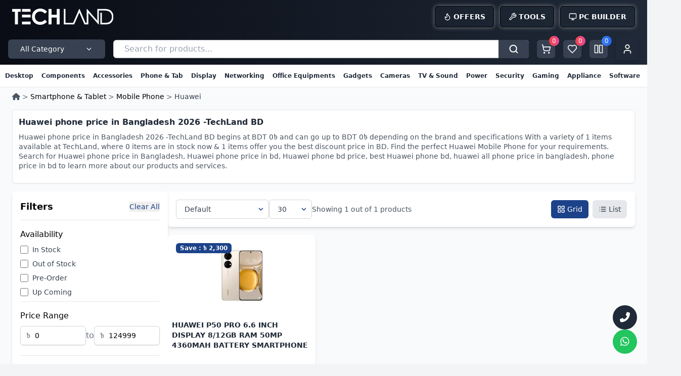

--- FILE ---
content_type: text/html; charset=UTF-8
request_url: https://www.techlandbd.com/smartphone-and-tablet/smartphone/huawei-smartphone
body_size: 30078
content:

<!DOCTYPE html>
<html lang="en" dir="ltr">
  <head>
    <!-- Meta  -->
    <meta charset="utf-8">
    <meta http-equiv="X-UA-Compatible" content="IE=edge">
    <meta name="viewport" content="width=device-width, initial-scale=1">
    <meta http-equiv="Content-Type" content="text/html; charset=UTF-8">

    <!-- Standard Meta Tags -->
    <meta name="robots" content="index,follow" />
    <meta name="keywords" content="Huawei phone price in Bangladesh, Huawei phone price in bd, Huawei phone bd price, best Huawei phone bd, huawei all phone price in bangladesh​, phone price in bd" />
    <meta name="author" content="TechLand BD" />
    <meta name="description" content="Huawei phone Price Bangladesh. You can buy the latest Huawei phone at the best price in Bangladesh 2024 from TechLand BD


" />
    
    <!-- Canonical link for the desktop version -->
    <link rel="canonical" href="https://www.techlandbd.com/smartphone-and-tablet/smartphone/huawei-smartphone" />
    <!-- Alternate link for the mobile version -->
        
    <!-- Open Graph Tags for Social Sharing (Desktop) -->
    <meta property="og:url" content="https://www.techlandbd.com/smartphone-and-tablet/smartphone/huawei-smartphone" />
    <meta property="og:site_name" content="TechLand BD"/>
    <meta property="og:type" content="website" />
    <meta property="og:locale" content="en_us" />
    <meta property="og:title" content="Huawei phone price in Bangladesh 2026 -TechLand BD" />
    <meta property="og:description" content="Huawei phone Price Bangladesh. You can buy the latest Huawei phone at the best price in Bangladesh 2024 from TechLand BD


" />
    <meta property="og:image" content="https://www.techlandbd.com/cache/images/uploads/techland/techland-logo_cache_optimize-70.webp"/>

    <!-- Twitter Card Tags for Social Sharing -->
    <meta name="twitter:card" content="summary">
    <meta name="twitter:url" content="https://www.techlandbd.com/smartphone-and-tablet/smartphone/huawei-smartphone">
    <meta name="twitter:creator" content="@techlandbd">
    <meta name="twitter:title" content="Huawei phone price in Bangladesh 2026 -TechLand BD">
    <meta name="twitter:description" content="Huawei phone Price Bangladesh. You can buy the latest Huawei phone at the best price in Bangladesh 2024 from TechLand BD


">
    <meta name="twitter:image" content="https://www.techlandbd.com/cache/images/uploads/techland/techland-logo_cache_optimize-70.webp">

    <!-- Favicon  -->
    <link rel="icon" type="image/x-icon" href="https://www.techlandbd.com/storage/cbs/resources/techland/favicons/favicon.ico" />
    <link rel="shortcut icon" type="image/x-icon" href="https://www.techlandbd.com/storage/cbs/resources/techland/favicons/favicon.ico" />

    <title>Huawei phone price in Bangladesh 2026 -TechLand BD</title>

    <!-- CSRF Token -->
    <meta name="csrf-token" content="mYunelYOYI16QlRvMzOXRB9rArUhZGCR7DYr0LmM">

    <!-- Preload Critical Resources -->
    <link rel="dns-prefetch" href="//fonts.googleapis.com">
    <link rel="dns-prefetch" href="//www.googletagmanager.com">
    <link rel="dns-prefetch" href="//s3.amazonaws.com">
    <link rel="dns-prefetch" href="//cdn.techlandbd.com">
    <link rel="dns-prefetch" href="//192.168.0.130">
    
    <link rel="preconnect" href="https://www.googletagmanager.com" crossorigin>
    <link rel="preconnect" href="https://s3.amazonaws.com" crossorigin>
    <link rel="preconnect" href="https://cdn.techlandbd.com" crossorigin>
    <link rel="preconnect" href="http://192.168.0.130" crossorigin>
    
    <!-- Mobile-specific optimizations -->
    <meta name="viewport" content="width=device-width, initial-scale=1.0, maximum-scale=5.0, user-scalable=yes">
    <meta name="mobile-web-app-capable" content="yes">
    <meta name="apple-mobile-web-app-capable" content="yes">
    <meta name="apple-mobile-web-app-status-bar-style" content="default">
    
        
    <link rel="stylesheet" href="https://www.techlandbd.com/assets/theme/tailwind/css/fonts-bengali.css">
<link rel="stylesheet" href="https://www.techlandbd.com/assets/theme/tailwind/css/styles.css" media="all">
<link rel="stylesheet" href="https://www.techlandbd.com/assets/theme/tailwind/css/app.min.css" media="all">
<link rel="stylesheet" href="https://www.techlandbd.com/assets/vendors/fontawesome/6.2.1/css/all.min.css" media="print" onload="this.media='all'">
<link rel="stylesheet" href="https://www.techlandbd.com/assets/vendors/sweetalert2/sweetalert2.min.css" media="print" onload="this.media='all'">
<link rel="stylesheet" href="https://www.techlandbd.com/assets/vendors/toastr/2.1.4/css/toastr.min.css" media="print" onload="this.media='all'">
<!-- Password Show -->
        <style>
            .web_password_container{
                position: relative;
                margin-top:0px;
            }
            .web_password_container input[type="password"],
            .web_password_container input[type="text"]{
                width: 100%;
                padding: 12px 45px 12px 12px;
                box-sizing: border-box;
            }
            .web_password_container i{
                position: absolute;
                top: 30%;
                right: 2%;
                cursor: pointer;
                color: #575757;
            }
        </style>
<!-- Password Show -->
<!-- loading-indicator -->
        <style>
            /*!
            * Load Awesome v1.1.0 (http://github.danielcardoso.net/load-awesome/)
            * Copyright 2015 Daniel Cardoso <@DanielCardoso>
            * Licensed under MIT
            */
            .la-ball-spin,
            .la-ball-spin > div {
                position: relative;
                -webkit-box-sizing: border-box;
                -moz-box-sizing: border-box;
                        box-sizing: border-box;
            }
            .la-ball-spin {
                display: block;
                font-size: 0;
                color: #fff;
            }
            .la-ball-spin.la-dark {
                color: #333;
            }
            .la-ball-spin > div {
                display: inline-block;
                float: none;
                background-color: currentColor;
                border: 0 solid currentColor;
            }
            .la-ball-spin {
                width: 32px;
                height: 32px;
            }
            .la-ball-spin > div {
                position: absolute;
                top: 50%;
                left: 50%;
                width: 8px;
                height: 8px;
                margin-top: -4px;
                margin-left: -4px;
                border-radius: 100%;
                -webkit-animation: ball-spin 1s infinite ease-in-out;
                -moz-animation: ball-spin 1s infinite ease-in-out;
                    -o-animation: ball-spin 1s infinite ease-in-out;
                        animation: ball-spin 1s infinite ease-in-out;
            }
            .la-ball-spin > div:nth-child(1) {
                top: 5%;
                left: 50%;
                -webkit-animation-delay: -1.125s;
                -moz-animation-delay: -1.125s;
                    -o-animation-delay: -1.125s;
                        animation-delay: -1.125s;
            }
            .la-ball-spin > div:nth-child(2) {
                top: 18.1801948466%;
                left: 81.8198051534%;
                -webkit-animation-delay: -1.25s;
                -moz-animation-delay: -1.25s;
                    -o-animation-delay: -1.25s;
                        animation-delay: -1.25s;
            }
            .la-ball-spin > div:nth-child(3) {
                top: 50%;
                left: 95%;
                -webkit-animation-delay: -1.375s;
                -moz-animation-delay: -1.375s;
                    -o-animation-delay: -1.375s;
                        animation-delay: -1.375s;
            }
            .la-ball-spin > div:nth-child(4) {
                top: 81.8198051534%;
                left: 81.8198051534%;
                -webkit-animation-delay: -1.5s;
                -moz-animation-delay: -1.5s;
                    -o-animation-delay: -1.5s;
                        animation-delay: -1.5s;
            }
            .la-ball-spin > div:nth-child(5) {
                top: 94.9999999966%;
                left: 50.0000000005%;
                -webkit-animation-delay: -1.625s;
                -moz-animation-delay: -1.625s;
                    -o-animation-delay: -1.625s;
                        animation-delay: -1.625s;
            }
            .la-ball-spin > div:nth-child(6) {
                top: 81.8198046966%;
                left: 18.1801949248%;
                -webkit-animation-delay: -1.75s;
                -moz-animation-delay: -1.75s;
                    -o-animation-delay: -1.75s;
                        animation-delay: -1.75s;
            }
            .la-ball-spin > div:nth-child(7) {
                top: 49.9999750815%;
                left: 5.0000051215%;
                -webkit-animation-delay: -1.875s;
                -moz-animation-delay: -1.875s;
                    -o-animation-delay: -1.875s;
                        animation-delay: -1.875s;
            }
            .la-ball-spin > div:nth-child(8) {
                top: 18.179464974%;
                left: 18.1803700518%;
                -webkit-animation-delay: -2s;
                -moz-animation-delay: -2s;
                    -o-animation-delay: -2s;
                        animation-delay: -2s;
            }
            .la-ball-spin.la-sm {
                width: 16px;
                height: 16px;
            }
            .la-ball-spin.la-sm > div {
                width: 4px;
                height: 4px;
                margin-top: -2px;
                margin-left: -2px;
            }
            .la-ball-spin.la-2x {
                width: 64px;
                height: 64px;
            }
            .la-ball-spin.la-2x > div {
                width: 16px;
                height: 16px;
                margin-top: -8px;
                margin-left: -8px;
            }
            .la-ball-spin.la-3x {
                width: 96px;
                height: 96px;
            }
            .la-ball-spin.la-3x > div {
                width: 24px;
                height: 24px;
                margin-top: -12px;
                margin-left: -12px;
            }
            /*
            * Animation
            */
            @-webkit-keyframes ball-spin {
                0%,
                100% {
                    opacity: 1;
                    -webkit-transform: scale(1);
                            transform: scale(1);
                }
                20% {
                    opacity: 1;
                }
                80% {
                    opacity: 0;
                    -webkit-transform: scale(0);
                            transform: scale(0);
                }
            }
            @-moz-keyframes ball-spin {
                0%,
                100% {
                    opacity: 1;
                    -moz-transform: scale(1);
                        transform: scale(1);
                }
                20% {
                    opacity: 1;
                }
                80% {
                    opacity: 0;
                    -moz-transform: scale(0);
                        transform: scale(0);
                }
            }
            @-o-keyframes ball-spin {
                0%,
                100% {
                    opacity: 1;
                    -o-transform: scale(1);
                    transform: scale(1);
                }
                20% {
                    opacity: 1;
                }
                80% {
                    opacity: 0;
                    -o-transform: scale(0);
                    transform: scale(0);
                }
            }
            @keyframes ball-spin {
                0%,
                100% {
                    opacity: 1;
                    -webkit-transform: scale(1);
                    -moz-transform: scale(1);
                        -o-transform: scale(1);
                            transform: scale(1);
                }
                20% {
                    opacity: 1;
                }
                80% {
                    opacity: 0;
                    -webkit-transform: scale(0);
                    -moz-transform: scale(0);
                        -o-transform: scale(0);
                            transform: scale(0);
                }
            }
        </style>
<!-- loading-indicator -->
    <link rel="stylesheet" href="https://www.techlandbd.com/assets/theme/tailwind/css/html-prose.css">
<style >[wire\:loading], [wire\:loading\.delay], [wire\:loading\.inline-block], [wire\:loading\.inline], [wire\:loading\.block], [wire\:loading\.flex], [wire\:loading\.table], [wire\:loading\.grid], [wire\:loading\.inline-flex] {display: none;}[wire\:loading\.delay\.shortest], [wire\:loading\.delay\.shorter], [wire\:loading\.delay\.short], [wire\:loading\.delay\.long], [wire\:loading\.delay\.longer], [wire\:loading\.delay\.longest] {display:none;}[wire\:offline] {display: none;}[wire\:dirty]:not(textarea):not(input):not(select) {display: none;}input:-webkit-autofill, select:-webkit-autofill, textarea:-webkit-autofill {animation-duration: 50000s;animation-name: livewireautofill;}@keyframes livewireautofill { from {} }</style>
          <!-- Google tag (gtag.js) -->
        <script async src="https://www.googletagmanager.com/gtag/js?id=G-683TJ0RZC6"></script>
        <script>
          window.dataLayer = window.dataLayer || [];
          function gtag(){dataLayer.push(arguments);}
          gtag('js', new Date());

          gtag('config', 'G-683TJ0RZC6');
        </script>
      <!-- Google tag (gtag.js) -->
    
    <!-- Google Tag Manager -->
      <script>(function(w,d,s,l,i){w[l]=w[l]||[];w[l].push({'gtm.start':
        new Date().getTime(),event:'gtm.js'});var f=d.getElementsByTagName(s)[0],
        j=d.createElement(s),dl=l!='dataLayer'?'&l='+l:'';j.async=true;j.src=
        'https://www.googletagmanager.com/gtm.js?id='+i+dl;f.parentNode.insertBefore(j,f);
        })(window,document,'script','dataLayer','GTM-MJ97FB9S');</script>
    <!-- End Google Tag Manager -->

    <!-- Google Tag Manager Data Layer -->
      
      <script>
        window.dataLayer = window.dataLayer || [];
        window.dataLayer.push({
            event: 'viewPage',
            page_type: 'General',
            visitor: "Guest",
            cart_total: 0,
            page: { items: {"page_type":"General","customer_id":"Guest","currency":"BDT","page_url":"https:\/\/www.techlandbd.com\/smartphone-and-tablet\/smartphone\/huawei-smartphone","page_title":"Huawei phone price in Bangladesh 2026 -TechLand BD","cart_total":0} }
        });
      </script>  
          <!-- End Google Tag Manager Data Layer -->
        <script type="application/ld+json">
        [{"@context":"https:\/\/schema.org","@type":"ItemList","name":"Huawei","url":"https:\/\/www.techlandbd.com\/smartphone-and-tablet\/smartphone\/huawei-smartphone","mainEntityOfPage":{"@type":"WebPage","@id":"https:\/\/www.techlandbd.com\/smartphone-and-tablet\/smartphone\/huawei-smartphone"}},{"@context":"https:\/\/schema.org","@id":"https:\/\/www.techlandbd.com\/smartphone-and-tablet\/smartphone\/huawei-smartphone","url":"https:\/\/www.techlandbd.com\/smartphone-and-tablet\/smartphone\/huawei-smartphone","name":"Huawei","description":"Huawei phone Price Bangladesh. You can buy the latest Huawei phone at the best price in Bangladesh 2024 from TechLand BD\r\n\r\n\r\n","keywords":"Huawei, Huawei phone price in Bangladesh, Huawei phone price in bd, Huawei phone bd price, best Huawei phone bd, huawei all phone price in bangladesh\u200b, phone price in bd","isPartOf":{"@type":"WebSite","name":"Tech Land BD","url":"https:\/\/www.techlandbd.com"},"about":{"@type":"Thing","name":"Huawei","description":"Huawei phone Price Bangladesh. You can buy the latest Huawei phone at the best price in Bangladesh 2024 from TechLand BD\r\n\r\n\r\n"}},{"@context":"https:\/\/schema.org","@type":"BreadcrumbList","itemListElement":[{"@type":"ListItem","position":1,"name":"Home","item":"https:\/\/www.techlandbd.com"},{"@type":"ListItem","position":2,"name":"Smartphone & Tablet","item":"https:\/\/www.techlandbd.com\/smartphone-and-tablet"},{"@type":"ListItem","position":3,"name":"Mobile Phone","item":"https:\/\/www.techlandbd.com\/smartphone-and-tablet\/smartphone"},{"@type":"ListItem","position":4,"name":"Huawei","item":"https:\/\/www.techlandbd.com\/smartphone-and-tablet\/smartphone\/huawei-smartphone"}]}]
    </script>

  </head>

  <body class="font-sans antialiased bg-gray-100">
    <!-- Google Tag Manager (noscript) -->
<noscript><iframe src="https://www.googletagmanager.com/ns.html?id=GTM-MJ97FB9S"
  height="0" width="0" style="display:none;visibility:hidden"></iframe></noscript>
  <!-- End Google Tag Manager (noscript) -->

    <!-- Header - First Row -->
        <!-- Header - First Row -->
<div class="py-1 text-white bg-gradient-to-r from-[#090c14] to-[#1f2937]">
    <div class="container mx-auto px-3 sm:px-4 md:px-6">
        <div class="flex items-center justify-between py-2">
            <!-- Hamburger Menu (Visible on Mobile) -->
            <div class="xl:hidden flex items-center space-x-2 sm:space-x-3">
                <button id="hamburger-btn" class="text-white focus:outline-none" aria-label="Open menu">
                    <svg xmlns="http://www.w3.org/2000/svg" width="20" class="sm:w-[22px] md:w-[24px]"
                        viewBox="0 0 24 24" fill="none" stroke="currentColor" stroke-width="2"
                        stroke-linecap="round" stroke-linejoin="round">
                        <path d="M3 12h18M3 6h18M3 18h18" />
                    </svg>
                </button>
                <!-- Logo (Shrinks and Sticks to Hamburger on Mobile) -->
                <div class="flex-1">
                    <div class="text-2xl font-bold">
                        <a href="https://www.techlandbd.com" class="text-gray-600 hover:text-gray-900 font-semibold">
                            <img src="https://www.techlandbd.com/storage/cbs/uploads/techland/logo/logo-medium-light.svg"
                                alt="Tech Land BD Logo" class="h-5 sm:h-6 md:h-7 xl:h-8">
                        </a>
                    </div>
                </div>
            </div>

            <!-- Logo (Centered on Mobile, Left on Desktop) -->
            <div class="hidden xl:flex flex-1 justify-start">
                <div class="text-2xl font-bold">
                    <a href="https://www.techlandbd.com" class="text-gray-600 hover:text-gray-900 font-semibold">
                        <img src="https://www.techlandbd.com/storage/cbs/uploads/techland/logo/logo-medium-light.svg"
                            alt="Tech Land BD Logo" class="h-8">
                    </a>
                </div>
            </div>

            <!-- Top Right Buttons (Desktop) -->
            <div class="hidden xl:flex items-center space-x-3 uppercase">
                <a href="https://www.techlandbd.com/offers"
                    class="bg-[#1f2937]/30 rounded-md text-white px-4 py-2.5 text-sm flex items-center transition-all duration-300 hover:scale-105 hover:bg-[#1f2937]/50 border border-black shadow-[0_0_8px_rgba(229,231,235,0.5)] hover:shadow-[0_0_15px_rgba(255,255,255,0.7)]">
                    <svg xmlns="http://www.w3.org/2000/svg" width="16" height="16" viewBox="0 0 24 24" fill="none"
                        stroke="currentColor" stroke-width="2" stroke-linecap="round" stroke-linejoin="round"
                        class="mr-1 lucide lucide-flame">
                        <path
                            d="M8.5 14.5A2.5 2.5 0 0 0 11 12c0-1.38-.5-2-1-3-1.072-2.143-.224-4.054 2-6 .5 2.5 2 4.9 4 6.5 2 1.6 3 3.5 3 5.5a7 7 0 1 1-14 0c0-1.153.433-2.294 1-3a2.5 2.5 0 0 0 2.5 2.5z" />
                    </svg>
                    <span class="font-semibold uppercase">Offers</span>
                </a>
                <a href="https://www.techlandbd.com/tools"
                    class="bg-[#1f2937]/30 rounded-md text-white px-4 py-2.5 text-sm flex items-center transition-all duration-300 hover:scale-105 hover:bg-[#1f2937]/50 border border-black shadow-[0_0_8px_rgba(229,231,235,0.5)] hover:shadow-[0_0_15px_rgba(255,255,255,0.7)]">
                    <svg xmlns="http://www.w3.org/2000/svg" width="16" height="16" viewBox="0 0 24 24" fill="none"
                        stroke="currentColor" stroke-width="2" stroke-linecap="round" stroke-linejoin="round"
                        class="mr-1 lucide lucide-wrench">
                        <path
                            d="M14.7 6.3a1 1 0 0 0 0 1.4l1.6 1.6a1 1 0 0 0 1.4 0l3.77-3.77a6 6 0 0 1-7.94 7.94l-6.91 6.91a2.12 2.12 0 0 1-3-3l6.91-6.91a6 6 0 0 1 7.94-7.94l-3.76 3.76z" />
                    </svg>
                    <span class="font-semibold uppercase">Tools</span>
                </a>
            
                <a href="https://www.techlandbd.com/pc-builder"
                    class="bg-[#1f2937]/30 rounded-md text-white px-4 py-2.5 text-sm flex items-center transition-all duration-300 hover:scale-105 hover:bg-[#1f2937]/50 border border-black shadow-[0_0_8px_rgba(229,231,235,0.5)] hover:shadow-[0_0_15px_rgba(255,255,255,0.7)]">
                    <svg xmlns="http://www.w3.org/2000/svg" width="16" height="16" viewBox="0 0 24 24" fill="none"
                        stroke="currentColor" stroke-width="2" stroke-linecap="round" stroke-linejoin="round"
                        class="mr-1 lucide lucide-monitor">
                        <rect width="20" height="14" x="2" y="3" rx="2" />
                        <line x1="8" x2="16" y1="21" y2="21" />
                        <line x1="12" x2="12" y1="17" y2="21" />
                    </svg>
                    <span class="font-semibold uppercase">PC Builder</span>
                </a>
            </div>

            <!-- Top Right Icons (Search, Cart, Wishlist, Account) -->
            <div wire:id="pb3loJ7dMfWupI2ueiBk" wire:initial-data="{&quot;fingerprint&quot;:{&quot;id&quot;:&quot;pb3loJ7dMfWupI2ueiBk&quot;,&quot;name&quot;:&quot;website-v2.header-mobile&quot;,&quot;locale&quot;:&quot;en&quot;,&quot;path&quot;:&quot;smartphone-and-tablet\/smartphone\/huawei-smartphone&quot;,&quot;method&quot;:&quot;GET&quot;,&quot;v&quot;:&quot;acj&quot;},&quot;effects&quot;:{&quot;listeners&quot;:[&quot;UpdateWebsiteV2CartHeader&quot;]},&quot;serverMemo&quot;:{&quot;children&quot;:[],&quot;errors&quot;:[],&quot;htmlHash&quot;:&quot;21101f81&quot;,&quot;data&quot;:{&quot;search&quot;:null},&quot;dataMeta&quot;:[],&quot;checksum&quot;:&quot;a00d092493805390e3215eb60b03801c346eddcefd66bf7152fc76c0704ba854&quot;}}">
<div class="xl:hidden flex items-center space-x-1 sm:space-x-2 md:space-x-3">
    <!-- Search Button -->
    <div class="relative">
        <button id="search-btn" 
                class="flex items-center justify-center p-2 transition-colors bg-gray-700 rounded-md hover:bg-gray-600 mr-2" 
                onclick="openSearchModal()"
                aria-label="Search products"
                title="Search products">
            <svg xmlns="http://www.w3.org/2000/svg" width="20" height="20" viewBox="0 0 24 24"
                fill="none" stroke="currentColor" stroke-width="2" stroke-linecap="round"
                stroke-linejoin="round" class="text-white lucide lucide-search" aria-hidden="true">
                <circle cx="11" cy="11" r="8" />
                <path d="m21 21-4.35-4.35" />
            </svg>
        </button>
    </div>

    <!-- Cart -->
    <div class="relative">
        <a href="https://www.techlandbd.com/shopping/cart" id="cart-btn" class="flex items-center justify-center p-2 transition-colors bg-gray-700 rounded-md hover:bg-gray-600 mr-2">
            <svg xmlns="http://www.w3.org/2000/svg" width="20" height="20" viewBox="0 0 24 24"
                fill="none" stroke="currentColor" stroke-width="2" stroke-linecap="50"
                stroke-linejoin="round" class="text-white lucide lucide-shopping-cart">
                <circle cx="8" cy="21" r="1" />
                <circle cx="19" cy="21" r="1" />
                <path
                    d="M2.05 2.05h2l2.66 12.42a2 2 0 0 0 2 1.58h9.78a2 2 0 0 0 1.95-1.57l1.65-7.43H5.12" />
            </svg>
            <span class="absolute flex items-center justify-center w-5 h-5 text-xs text-white rounded-full -top-2 -right-2 bg-gradient-to-r from-red-500 to-pink-500 mr-2">0</span>
        </a>
    </div>
    <!-- Wishlist -->
    <div class="relative">
        <a href="https://www.techlandbd.com/shopping/wishlist" id="wishlist-btn" class="flex items-center justify-center p-2 transition-colors bg-gray-700 rounded-md hover:bg-gray-600 ml-1">
            <svg xmlns="http://www.w3.org/2000/svg" width="20" height="20" viewBox="0 0 24 24"
            fill="none" stroke="currentColor" stroke-width="2" stroke-linecap="50"
            stroke-linejoin="round" class="text-white lucide lucide-heart">
            <path
                d="M19 14c1.49-1.46 3-3.21 3-5.5A5.5 5.5 0 0 0 16.5 3c-1.76 0-3 .5-4.5 2-1.5-1.5-2.74-2-4.5-2A5.5 5.5 0 0 0 2 8.5c0 2.3 1.5 4.05 3 5.5l7 7Z" />
        </svg>
        <span class="absolute flex items-center justify-center w-5 h-5 text-xs text-white rounded-full -top-2 -right-2 bg-gradient-to-r from-red-500 to-pink-500 ml-1">0</span>
        </a>
    </div>
    

    <!-- Account -->
    
</div>

<!-- Search Modal -->
<div id="searchModal" class="fixed inset-0 z-50 hidden overflow-y-auto" wire:ignore.self>
    <div class="flex items-start justify-center min-h-screen px-4 pt-4 pb-20 text-center sm:block sm:p-0">
        <!-- Background overlay -->
        <div class="fixed inset-0 transition-opacity bg-gray-500 bg-opacity-75" onclick="closeSearchModal()"></div>
        
        <!-- Modal panel -->
        <div class="inline-block w-full max-w-2xl px-4 pt-5 pb-4 overflow-hidden text-left transition-all transform bg-white rounded-lg shadow-xl sm:my-8 sm:p-6">
            <!-- Modal header -->
            <div class="flex items-center justify-between mb-4">
                <h3 class="text-lg font-medium text-gray-900">Search Products</h3>
                <button onclick="closeSearchModal()" 
                        class="text-gray-400 hover:text-gray-600"
                        aria-label="Close search modal"
                        title="Close search modal">
                    <svg class="w-6 h-6" fill="none" stroke="currentColor" viewBox="0 0 24 24" aria-hidden="true">
                        <path stroke-linecap="round" stroke-linejoin="round" stroke-width="2" d="M6 18L18 6M6 6l12 12"></path>
                    </svg>
                </button>
            </div>
            
            <!-- Search input -->
            <div class="mb-4">
                <div class="relative">
                    <input type="text" 
                           wire:model.debounce.150ms="search" 
                           placeholder="Search for products..." 
                           class="w-full px-4 py-3 pl-10 text-gray-900 border border-gray-300 rounded-lg focus:outline-none focus-visible:outline-none focus:ring-2 focus:!ring-blue-500 focus:ring-offset-0 focus:!border-blue-500"
                           id="searchInput"
                           aria-label="Search for products"
                           aria-describedby="search-help">
                    <div class="absolute inset-y-0 left-0 flex items-center pl-3">
                        <svg class="w-5 h-5 text-gray-400" fill="none" stroke="currentColor" viewBox="0 0 24 24" aria-hidden="true">
                            <path stroke-linecap="round" stroke-linejoin="round" stroke-width="2" d="M21 21l-6-6m2-5a7 7 0 11-14 0 7 7 0 0114 0z"></path>
                        </svg>
                    </div>
                </div>
                <div id="search-help" class="sr-only">Type at least 3 characters to search for products</div>
            </div>
            
            <!-- Search results -->
            <div class="max-h-96 overflow-y-auto">
                                    <div class="text-center text-gray-500 py-8">
                        <svg class="w-12 h-12 mx-auto mb-4 text-gray-300" fill="none" stroke="currentColor" viewBox="0 0 24 24">
                            <path stroke-linecap="round" stroke-linejoin="round" stroke-width="2" d="M21 21l-6-6m2-5a7 7 0 11-14 0 7 7 0 0114 0z"></path>
                        </svg>
                        <p>Start typing to search for products...</p>
                    </div>
                            </div>
        </div>
    </div>
</div>

<script>
// Search modal functionality
function openSearchModal() {
    const modal = document.getElementById('searchModal');
    const searchInput = document.getElementById('searchInput');
    
    modal.classList.remove('hidden');
    document.body.style.overflow = 'hidden'; // Prevent background scrolling
    
    // Focus on search input after modal opens
    setTimeout(() => {
        if (searchInput) {
            searchInput.focus();
        }
    }, 100);
}

function closeSearchModal() {
    const modal = document.getElementById('searchModal');
    const searchInput = document.getElementById('searchInput');
    
    modal.classList.add('hidden');
    document.body.style.overflow = 'auto'; // Restore scrolling
    
    // Clear search input using Livewire
    if (searchInput) {
        searchInput.value = '';
        // Trigger Livewire to clear the search
        searchInput.dispatchEvent(new Event('input', { bubbles: true }));
    }
}

// Handle product selection
function selectProduct(productSlug) {
    // Navigate to product page using the slug
    window.location.href = `https://www.techlandbd.com/${productSlug}`;
}

// Close modal on Escape key
document.addEventListener('keydown', function(event) {
    if (event.key === 'Escape') {
        closeSearchModal();
    }
});

// Enhanced search functionality with Livewire integration
document.addEventListener('DOMContentLoaded', function() {
    const searchInput = document.getElementById('searchInput');
    
    if (searchInput) {
        // Add enter key support for search
        searchInput.addEventListener('keypress', function(e) {
            if (e.key === 'Enter') {
                e.preventDefault();
                // Trigger Livewire search result method
                window.livewire.find('pb3loJ7dMfWupI2ueiBk').call('searchResult');
            }
        });
    }
    
    // Check if Livewire is working
    setTimeout(function() {
        if (!window.Livewire) {
            console.log('Livewire not detected, search functionality may be limited');
        }
    }, 2000);
});
</script>
</div>
<!-- Livewire Component wire-end:pb3loJ7dMfWupI2ueiBk -->        </div>

    </div>
    <!-- Hamburger Menu Drawer (Hidden by Default) -->
    <div id="hamburger-menu"
        class="fixed inset-y-0 left-0 w-64 bg-gradient-to-r from-[#090c14] to-[#1f2937] text-white transform -translate-x-full transition-transform duration-300 xl:hidden z-[60] h-screen overflow-hidden">
        <div class="flex flex-col h-screen">
            <!-- Fixed header with close button -->
            <div class="flex-shrink-0 p-4 border-b border-gray-600">
                <button id="close-menu-btn" class="text-white hover:text-gray-300 transition-colors" aria-label="Close menu">
                    <svg xmlns="http://www.w3.org/2000/svg" width="24" height="24" viewBox="0 0 24 24" fill="none"
                        stroke="currentColor" stroke-width="2" stroke-linecap="round" stroke-linejoin="round">
                        <path d="M18 6 6 18M6 6l12 12" />
                    </svg>
                </button>
            </div>

            <!-- Scrollable content area -->
            <div class="flex-1 overflow-y-auto overscroll-contain touch-pan-y h-full p-4">
                <nav aria-label="Mobile navigation">
                    <ul class="flex flex-col space-y-2" id="mobile-menu-container">
                        <!-- Loading placeholder -->
                        <li class="px-4 py-2">
                            <div class="flex items-center text-gray-400 text-sm">
                                <svg class="animate-spin -ml-1 mr-2 h-5 w-5 text-gray-400" xmlns="http://www.w3.org/2000/svg" fill="none" viewBox="0 0 24 24">
                                    <circle class="opacity-25" cx="12" cy="12" r="10" stroke="currentColor" stroke-width="4"></circle>
                                    <path class="opacity-75" fill="currentColor" d="M4 12a8 8 0 018-8V0C5.373 0 0 5.373 0 12h4zm2 5.291A7.962 7.962 0 014 12H0c0 3.042 1.135 5.824 3 7.938l3-2.647z"></path>
                                </svg>
                                <span>Loading menu...</span>
                            </div>
                        </li>
                    </ul>
                </nav>
            </div>
        </div>
    </div>

    <!-- Bottom Navigation Bar (Visible on Mobile) -->
    <nav class="fixed bottom-0 left-0 right-0 bg-gradient-to-r from-[#090c14] to-[#1f2937] text-white flex justify-around py-2 xl:hidden z-50 border-t border-gray-700"
        aria-label="Bottom navigation">
        <a href="https://www.techlandbd.com" class="flex flex-col items-center space-y-1 p-2 hover:bg-gray-800 rounded" aria-label="Home">
            <svg xmlns="http://www.w3.org/2000/svg" width="20" height="20" viewBox="0 0 24 24" fill="none"
                stroke="currentColor" stroke-width="2" stroke-linecap="round" stroke-linejoin="round">
                <path d="M3 9l9-7 9 7v11a2 2 0 0 1-2 2H5a2 2 0 0 1-2-2z" />
                <path d="M9 22V12h6v10" />
                <path d="M8 12h8" />
            </svg>
            <span class="text-xs">Home</span>
        </a>
        <a href="https://www.techlandbd.com/offers" class="flex flex-col items-center space-y-1 p-2 hover:bg-gray-800 rounded" aria-label="Offers">
            <svg xmlns="http://www.w3.org/2000/svg" width="20" height="20" viewBox="0 0 24 24" fill="none"
                stroke="currentColor" stroke-width="2" stroke-linecap="round" stroke-linejoin="round">
                <path
                    d="M8.5 14.5A2.5 2.5 0 0 0 11 12c0-1.38-.5-2-1-3-1.072-2.143-.224-4.054 2-6 .5 2.5 2 4.9 4 6.5 2 1.6 3 3.5 3 5.5a7 7 0 1 1-14 0c0-1.153.433-2.294 1-3a2.5 2.5 0 0 0 2.5 2.5z" />
            </svg>
            <span class="text-xs">Offers</span>
        </a>
        <a href="https://www.techlandbd.com/pc-builder" class="flex flex-col items-center space-y-1 p-2 hover:bg-gray-800 rounded"
            aria-label="PC Builder">
            <svg xmlns="http://www.w3.org/2000/svg" width="20" height="20" viewBox="0 0 24 24" fill="none"
                stroke="currentColor" stroke-width="2" stroke-linecap="round" stroke-linejoin="round">
                <rect width="20" height="14" x="2" y="3" rx="2" />
                <line x1="8" x2="16" y1="21" y2="21" />
                <line x1="12" x2="12" y1="17" y2="21" />
            </svg>
            <span class="text-xs">PC Builder</span>
        </a>
        <a href="https://www.techlandbd.com/our-locations" class="flex flex-col items-center space-y-1 p-2 hover:bg-gray-800 rounded"
            aria-label="Find Store">
            <svg xmlns="http://www.w3.org/2000/svg" width="20" height="20" viewBox="0 0 24 24" fill="none"
                stroke="currentColor" stroke-width="2" stroke-linecap="round" stroke-linejoin="round">
                <path d="M21 10c0 7-9 13-9 13s-9-6-9-13a9 9 0 0 1 18 0z" />
                <circle cx="12" cy="10" r="3" />
            </svg>
            <span class="text-xs">Find Store</span>
        </a>
        <a href="https://www.techlandbd.com/tools" class="flex flex-col items-center space-y-1 p-2 hover:bg-gray-800 rounded"
            aria-label="Tools">
            <svg xmlns="http://www.w3.org/2000/svg" width="20" height="20" viewBox="0 0 24 24" fill="none"
                stroke="currentColor" stroke-width="2" stroke-linecap="round" stroke-linejoin="round">
                <path
                    d="M14.7 6.3a1 1 0 0 0 0 1.4l1.6 1.6a1 1 0 0 0 1.4 0l3.77-3.77a6 6 0 0 1-7.94 7.94l-6.91 6.91a2.12 2.12 0 0 1-3-3l6.91-6.91a6 6 0 0 1 7.94-7.94l-3.76 3.76z" />
            </svg>
            <span class="text-xs">Tools</span>
        </a>
        <!-- Compare -->
        
        <a href="https://www.techlandbd.com/login" class="flex flex-col items-center space-y-1 p-2 hover:bg-gray-800 rounded" aria-label="Account">
            <svg xmlns="http://www.w3.org/2000/svg" width="20" height="20" viewBox="0 0 24 24" fill="none"
                stroke="currentColor" stroke-width="2" stroke-linecap="round" stroke-linejoin="round">
                <path d="M19 21v-2a4 4 0 0 0-4-4H9a4 4 0 0 0-4 4v2" />
                <circle cx="12" cy="7" r="4" />
            </svg>
            <span class="text-xs">Account</span>
        </a>
    </nav>
  </div>

<script>
    /**
     * Initialize hamburger menu toggle functionality
     */
    function initHamburgerMenu() {
        const hamburgerBtn = document.getElementById('hamburger-btn');
        const closeMenuBtn = document.getElementById('close-menu-btn');
        const hamburgerMenu = document.getElementById('hamburger-menu');

        if (hamburgerBtn && closeMenuBtn && hamburgerMenu) {
            // Open menu
            hamburgerBtn.addEventListener('click', function(e) {
                e.preventDefault();
                e.stopPropagation();
                hamburgerMenu.classList.remove('-translate-x-full');
                hamburgerMenu.classList.add('translate-x-0');
                // Prevent body scroll when menu is open
                document.body.style.overflow = 'hidden';
            });

            // Close menu
            closeMenuBtn.addEventListener('click', function(e) {
                e.preventDefault();
                e.stopPropagation();
                hamburgerMenu.classList.add('-translate-x-full');
                hamburgerMenu.classList.remove('translate-x-0');
                // Restore body scroll when menu is closed
                document.body.style.overflow = '';
            });

            // Close menu when clicking outside
            document.addEventListener('click', function(event) {
                if (!hamburgerMenu.contains(event.target) && 
                    !hamburgerBtn.contains(event.target) && 
                    !hamburgerMenu.classList.contains('-translate-x-full')) {
                    hamburgerMenu.classList.add('-translate-x-full');
                    hamburgerMenu.classList.remove('translate-x-0');
                    document.body.style.overflow = '';
                }
            });

            // Close menu on escape key
            document.addEventListener('keydown', function(event) {
                if (event.key === 'Escape' && !hamburgerMenu.classList.contains('-translate-x-full')) {
                    hamburgerMenu.classList.add('-translate-x-full');
                    hamburgerMenu.classList.remove('translate-x-0');
                    document.body.style.overflow = '';
                }
            });
        }
    }

    /**
     * Load mobile menu asynchronously
     * Fetches and injects HTML for header-r1 mobile hamburger menu
     * @async
     * @returns {Promise<void>}
     */
    async function loadMobileMenu() {
        try {
            const container = document.getElementById('mobile-menu-container');
            if (!container) {
                return;
            }

            // Fetch mobile menu HTML - use route helper to get correct URL
            const menuUrl = "https:\/\/www.techlandbd.com\/ajax\/mobile-menu";
            const response = await fetch(menuUrl, {
                method: 'GET',
                headers: {
                    'Accept': 'text/html',
                    'X-Requested-With': 'XMLHttpRequest'
                }
            });

            if (response.ok) {
                const html = await response.text();
                // Inject HTML into container
                container.innerHTML = html;
                
                // Initialize submenu toggle functionality after menu is loaded
                if (typeof attachSubmenuListeners === 'function') {
                    attachSubmenuListeners();
                } else {
                    // Basic submenu toggle functionality
                    const submenuButtons = container.querySelectorAll('button[aria-controls^="submenu-"]');
                    submenuButtons.forEach(button => {
                        button.addEventListener('click', function(e) {
                            e.preventDefault();
                            e.stopPropagation();
                            const submenuId = this.getAttribute('aria-controls');
                            const submenu = document.getElementById(submenuId);
                            if (submenu) {
                                const isExpanded = this.getAttribute('aria-expanded') === 'true';
                                submenu.classList.toggle('hidden');
                                this.setAttribute('aria-expanded', !isExpanded);
                                
                                // Rotate icon
                                const icon = this.querySelector('svg');
                                if (icon) {
                                    icon.style.transform = isExpanded ? 'rotate(0deg)' : 'rotate(180deg)';
                                }
                            }
                        });
                    });
                }
            } else {
                throw new Error(`HTTP ${response.status}`);
            }
        } catch (error) {
            console.error('Error loading mobile menu:', error);
            const container = document.getElementById('mobile-menu-container');
            if (container) {
                container.innerHTML = '<li class="px-4 py-2 text-red-500 text-sm">Failed to load menu.</li>';
            }
        }
    }

    // Execute functions when DOM is ready
    if (document.readyState === 'loading') {
        document.addEventListener('DOMContentLoaded', function() {
            initHamburgerMenu();
            loadMobileMenu();
        });
    } else {
        // DOM is already loaded, execute immediately
        initHamburgerMenu();
        loadMobileMenu();
    }
</script>
<!-- Header - First Row -->    <!-- Header - First Row -->
    
    <!-- Header - Second Row -->
        <!-- Header - Second Row -->
    <div class="hidden sticky top-0 z-50 py-2 bg-gradient-to-r from-[#090c14] to-[#1f2937] xl:block">
        <div class="container mx-auto">
            <div class="flex items-center justify-between">

                <!-- All Category Dropdown -->
                <div class="relative w-48 group menu-item">
                    <button class="bg-gray-700 hover:bg-gray-600 text-white px-6 py-[0.55rem] w-full flex items-center justify-between text-sm rounded-md transition-colors duration-200">
                        <span>All Category</span>
                        <svg xmlns="http://www.w3.org/2000/svg" width="16" height="16" viewBox="0 0 24 24" fill="none" stroke="currentColor" stroke-width="2" stroke-linecap="50" stroke-linejoin="round" class="lucide lucide-chevron-down">
                            <path d="m6 9 6 6 6-6"></path>
                        </svg>
                    </button>
                    <ul class="left-0 submenu top-full animate-fade-in" id="header-dropdown-container">
                        <!-- Loading placeholder -->
                        <li class="px-4 py-2">
                            <div class="flex items-center text-gray-500 text-xs">
                                <svg class="animate-spin -ml-1 mr-2 h-4 w-4 text-gray-500" xmlns="http://www.w3.org/2000/svg" fill="none" viewBox="0 0 24 24">
                                    <circle class="opacity-25" cx="12" cy="12" r="10" stroke="currentColor" stroke-width="4"></circle>
                                    <path class="opacity-75" fill="currentColor" d="M4 12a8 8 0 018-8V0C5.373 0 0 5.373 0 12h4zm2 5.291A7.962 7.962 0 014 12H0c0 3.042 1.135 5.824 3 7.938l3-2.647z"></path>
                                </svg>
                                <span>Loading categories...</span>
                            </div>
                        </li>
                    </ul>
                </div>

<script>
    /**
     * Load header dropdown menu asynchronously
     * Fetches and injects HTML for header-r2 dropdown menu
     * @async
     * @returns {Promise<void>}
     */
    async function loadHeaderDropdown() {
        try {
            const container = document.getElementById('header-dropdown-container');
            if (!container) {
                return;
            }

            // Fetch dropdown HTML - use route helper to get correct URL
            const navUrl = "https:\/\/www.techlandbd.com\/ajax\/header-dropdown";
            const response = await fetch(navUrl, {
                method: 'GET',
                headers: {
                    'Accept': 'text/html',
                    'X-Requested-With': 'XMLHttpRequest'
                }
            });

            if (response.ok) {
                const html = await response.text();
                // Inject HTML into container
                container.innerHTML = html;
                // Scripts in the injected HTML will run automatically
            } else {
                throw new Error(`HTTP ${response.status}`);
            }
        } catch (error) {
            console.error('Error loading header dropdown:', error);
            const container = document.getElementById('header-dropdown-container');
            if (container) {
                container.innerHTML = '<li class="px-4 py-2 text-red-500 text-xs">Failed to load dropdown menu.</li>';
            }
        }
    }

    // Execute loadHeaderDropdown when DOM is ready
    if (document.readyState === 'loading') {
        document.addEventListener('DOMContentLoaded', loadHeaderDropdown);
    } else {
        // DOM is already loaded, execute immediately
        loadHeaderDropdown();
    }
</script>

                <!-- Search Bar -->
                <div wire:id="lq9Cugih451y1rr6ktn2" wire:initial-data="{&quot;fingerprint&quot;:{&quot;id&quot;:&quot;lq9Cugih451y1rr6ktn2&quot;,&quot;name&quot;:&quot;website-v2.main-search&quot;,&quot;locale&quot;:&quot;en&quot;,&quot;path&quot;:&quot;smartphone-and-tablet\/smartphone\/huawei-smartphone&quot;,&quot;method&quot;:&quot;GET&quot;,&quot;v&quot;:&quot;acj&quot;},&quot;effects&quot;:{&quot;listeners&quot;:[]},&quot;serverMemo&quot;:{&quot;children&quot;:[],&quot;errors&quot;:[],&quot;htmlHash&quot;:&quot;9aadce38&quot;,&quot;data&quot;:{&quot;search&quot;:null},&quot;dataMeta&quot;:[],&quot;checksum&quot;:&quot;2658a4d52026775584fe7181fe3fb1b174953c10a4b957ea57bb9d98223016e2&quot;}}" class="relative flex-1 mx-4 group" id="search-container">
    <form class="search__form p-0 m-0" wire:submit.prevent="searchResult()">
        <div class="relative">
            <input name="search" wire:model="search" id="search-input" type="text" placeholder="Search for products..." class="w-full px-5 py-1 text-gray-800 transition-all duration-300 bg-white border-2 rounded-md focus:outline-none" required/>
            <button type="submit" class="absolute right-0 top-0 h-full bg-[#374151] text-white px-5 rounded-r-md hover:bg-[#1f2937] transition-colors duration-300 flex items-center justify-center" aria-label="Search products">
                <svg xmlns="http://www.w3.org/2000/svg" width="20" height="20" viewBox="0 0 24 24" fill="none"
                    stroke="currentColor" stroke-width="2.5" stroke-linecap="round" stroke-linejoin="round"
                    class="lucide lucide-search">
                    <circle cx="11" cy="11" r="8" />
                    <path d="m21 21-4.3-4.3" />
                </svg>
            </button>
        </div>
    </form>
            <div id="desktop-search-suggestions" class="absolute left-0 z-20  hidden  w-full mt-2 bg-white border border-gray-200 shadow-2xl top-full">
            <div class="flex justify-between px-4 py-2 text-sm font-bold text-red-600 bg-gray-100 border-b border-gray-300">
                <div class="w-full text-center py-2">
                    <span class="text-[#F35438] font-bold">No Product Found.</span>
                </div>
            </div>
        </div>
    
    <script>
        document.addEventListener('DOMContentLoaded', function() {
            const searchContainer = document.getElementById('search-container');
            const searchInput = document.getElementById('search-input');
            const searchSuggestions = document.getElementById('desktop-search-suggestions');
            
            // Function to hide search suggestions
            function hideSearchSuggestions() {
                if (searchSuggestions) {
                    searchSuggestions.classList.add('hidden');
                }
            }
            
            // Function to reset search input
            function resetSearchInput() {
                if (searchInput) {
                    searchInput.value = '';
                    // Trigger Livewire model update
                    searchInput.dispatchEvent(new Event('input', { bubbles: true }));
                }
            }
            
            // Function to show search suggestions
            function showSearchSuggestions() {
                if (searchSuggestions && searchInput.value.trim() !== '') {
                    searchSuggestions.classList.remove('hidden');
                }
            }
            
            // Click outside event listener
            document.addEventListener('click', function(event) {
                // Check if the click is outside the search container
                if (searchContainer && !searchContainer.contains(event.target)) {
                    hideSearchSuggestions();
                    resetSearchInput();
                }
            });
            
            // Show suggestions when typing (if there are results)
            searchInput.addEventListener('input', function() {
                if (this.value.trim() !== '') {
                    showSearchSuggestions();
                } else {
                    hideSearchSuggestions();
                }
            });
            
            // Hide suggestions when pressing Escape key
            searchInput.addEventListener('keydown', function(event) {
                if (event.key === 'Escape') {
                    hideSearchSuggestions();
                    resetSearchInput();
                    this.blur(); // Remove focus from input
                }
            });
        });
    </script>
</div>
<!-- Livewire Component wire-end:lq9Cugih451y1rr6ktn2 -->                
                <!-- Action Icons -->
                <div class="flex items-center space-x-4">
                    <!-- Cart -->
                    <div wire:id="jZSxrFlHyRw5mgLxlvuD" wire:initial-data="{&quot;fingerprint&quot;:{&quot;id&quot;:&quot;jZSxrFlHyRw5mgLxlvuD&quot;,&quot;name&quot;:&quot;website-v2.shopping.cart-header&quot;,&quot;locale&quot;:&quot;en&quot;,&quot;path&quot;:&quot;smartphone-and-tablet\/smartphone\/huawei-smartphone&quot;,&quot;method&quot;:&quot;GET&quot;,&quot;v&quot;:&quot;acj&quot;},&quot;effects&quot;:{&quot;listeners&quot;:[&quot;UpdateWebsiteV2CartHeader&quot;]},&quot;serverMemo&quot;:{&quot;children&quot;:[],&quot;errors&quot;:[],&quot;htmlHash&quot;:&quot;f0133323&quot;,&quot;data&quot;:{&quot;CouponCodeId&quot;:null,&quot;CouponCode&quot;:null,&quot;CouponAmount&quot;:null,&quot;IsCouponApplied&quot;:null,&quot;RewardPoint&quot;:null,&quot;RewardPointAmount&quot;:null},&quot;dataMeta&quot;:[],&quot;checksum&quot;:&quot;c99306f4324cc0bf4eccdcf350b2016850eb0590a8cd9070b23244e3d8b3dd5a&quot;}}" class="relative">
    <button id="desktop-cart-btn"
        class="flex items-center justify-center p-2 transition-colors bg-gray-700 rounded-md hover:bg-gray-600">
        <svg xmlns="http://www.w3.org/2000/svg" width="20" height="20" viewBox="0 0 24 24"
            fill="none" stroke="currentColor" stroke-width="2" stroke-linecap="50"
            stroke-linejoin="round" class="text-white lucide lucide-shopping-cart">
            <circle cx="8" cy="21" r="1" />
            <circle cx="19" cy="21" r="1" />
            <path
                d="M2.05 2.05h2l2.66 12.42a2 2 0 0 0 2 1.58h9.78a2 2 0 0 0 1.95-1.57l1.65-7.43H5.12" />
        </svg>
        <span class="absolute flex items-center justify-center w-5 h-5 text-xs text-white rounded-full -top-2 -right-2 bg-gradient-to-r from-red-500 to-pink-500">0</span>
    </button>
    <div id="desktop-cart-dropdown" class="absolute right-0 z-50 hidden w-64 mt-2 transition-all duration-300 bg-white rounded-md shadow-xl opacity-0 top-full">
                    <div class="p-3">
                <div class="text-center text-gray-600">
                    <i class="fa-solid fa-circle-exclamation"></i> Cart Empty !
                </div>
            </div>
            </div>
</div>
<!-- Livewire Component wire-end:jZSxrFlHyRw5mgLxlvuD -->                    <!-- Wishlist -->
                    <div wire:id="T0mh5YaYN1sOQruph9fb" wire:initial-data="{&quot;fingerprint&quot;:{&quot;id&quot;:&quot;T0mh5YaYN1sOQruph9fb&quot;,&quot;name&quot;:&quot;website-v2.shopping.wishlist-header&quot;,&quot;locale&quot;:&quot;en&quot;,&quot;path&quot;:&quot;smartphone-and-tablet\/smartphone\/huawei-smartphone&quot;,&quot;method&quot;:&quot;GET&quot;,&quot;v&quot;:&quot;acj&quot;},&quot;effects&quot;:{&quot;listeners&quot;:[&quot;UpdateWebsiteV2WishlistHeader&quot;]},&quot;serverMemo&quot;:{&quot;children&quot;:[],&quot;errors&quot;:[],&quot;htmlHash&quot;:&quot;2777e5cb&quot;,&quot;data&quot;:[],&quot;dataMeta&quot;:[],&quot;checksum&quot;:&quot;27ce1932303b4f44c7451a647bfe5d2a19a29c95aa123d1b0ad64a6da6e23ad2&quot;}}" class="relative group">
    <button
        class="flex items-center justify-center p-2 transition-colors bg-gray-700 rounded-md hover:bg-gray-600">
        <svg xmlns="http://www.w3.org/2000/svg" width="20" height="20" viewBox="0 0 24 24"
            fill="none" stroke="currentColor" stroke-width="2" stroke-linecap="50"
            stroke-linejoin="round" class="text-white lucide lucide-heart">
            <path
                d="M19 14c1.49-1.46 3-3.21 3-5.5A5.5 5.5 0 0 0 16.5 3c-1.76 0-3 .5-4.5 2-1.5-1.5-2.74-2-4.5-2A5.5 5.5 0 0 0 2 8.5c0 2.3 1.5 4.05 3 5.5l7 7Z" />
        </svg>
        <span
            class="absolute flex items-center justify-center w-5 h-5 text-xs text-white rounded-full -top-2 -right-2 bg-gradient-to-r from-red-500 to-pink-500">0</span>
    </button>
    <div
        class="absolute right-0 z-50 invisible w-64 mt-2 transition-all duration-300 bg-white rounded-md shadow-xl opacity-0 top-full group-hover:opacity-100 group-hover:visible">
        <div class="p-3 border-b">
            <p class="font-medium">0 items in wishlist</p>
        </div>
        <div class="p-3">
            <a href="https://www.techlandbd.com/shopping/wishlist" class="w-full py-2 text-white transition-colors bg-black hover:bg-gray-800 block text-center">View Wishlist</a>
        </div>
    </div>
</div>
<!-- Livewire Component wire-end:T0mh5YaYN1sOQruph9fb -->                    <!-- Compare -->
                    <div wire:id="WoCYo4xDXcv8Wis3q6sV" wire:initial-data="{&quot;fingerprint&quot;:{&quot;id&quot;:&quot;WoCYo4xDXcv8Wis3q6sV&quot;,&quot;name&quot;:&quot;website-v2.shopping.compare-header&quot;,&quot;locale&quot;:&quot;en&quot;,&quot;path&quot;:&quot;smartphone-and-tablet\/smartphone\/huawei-smartphone&quot;,&quot;method&quot;:&quot;GET&quot;,&quot;v&quot;:&quot;acj&quot;},&quot;effects&quot;:{&quot;listeners&quot;:[&quot;UpdateWebsiteV2CompareHeader&quot;]},&quot;serverMemo&quot;:{&quot;children&quot;:[],&quot;errors&quot;:[],&quot;htmlHash&quot;:&quot;2f68c4c6&quot;,&quot;data&quot;:[],&quot;dataMeta&quot;:[],&quot;checksum&quot;:&quot;beab7b035bdfcead931e8c01aba1f2b6345cd6f1b34935abb4edc29fcb9868f7&quot;}}" class="relative group">
    <button
        class="flex items-center justify-center p-2 transition-colors bg-gray-700 rounded-md hover:bg-gray-600">
        <svg xmlns="http://www.w3.org/2000/svg" width="20" height="20" viewBox="0 0 24 24"
            fill="none" stroke="currentColor" stroke-width="2" stroke-linecap="round"
            stroke-linejoin="round" class="text-white lucide lucide-columns">
            <path d="M3 3h7v18H3z" />
            <path d="M14 3h7v18h-7z" />
        </svg>
        <span
            class="absolute flex items-center justify-center w-5 h-5 text-xs text-white rounded-full -top-2 -right-2 bg-gradient-to-r from-blue-500 to-blue-600">0</span>
    </button>
    <div class="absolute right-0 z-50 invisible w-64 mt-2 transition-all duration-300 bg-white rounded-md shadow-xl opacity-0 top-full group-hover:opacity-100 group-hover:visible">
                    <div class="p-2">
                <div class="text-center text-gray-600">
                    <i class="fa-solid fa-circle-exclamation"></i> No Product to Compare !
                </div>
            </div>
            </div>
</div>
<!-- Livewire Component wire-end:WoCYo4xDXcv8Wis3q6sV -->                    <!-- Account -->
                    <div wire:id="7HWKnhE31tQ69ePMaASc" wire:initial-data="{&quot;fingerprint&quot;:{&quot;id&quot;:&quot;7HWKnhE31tQ69ePMaASc&quot;,&quot;name&quot;:&quot;website-v2.header.account&quot;,&quot;locale&quot;:&quot;en&quot;,&quot;path&quot;:&quot;smartphone-and-tablet\/smartphone\/huawei-smartphone&quot;,&quot;method&quot;:&quot;GET&quot;,&quot;v&quot;:&quot;acj&quot;},&quot;effects&quot;:{&quot;listeners&quot;:[&quot;UpdateWebsiteV2HeaderAccount&quot;]},&quot;serverMemo&quot;:{&quot;children&quot;:[],&quot;errors&quot;:[],&quot;htmlHash&quot;:&quot;966f1447&quot;,&quot;data&quot;:[],&quot;dataMeta&quot;:[],&quot;checksum&quot;:&quot;e48f2745774791d7b79b065a8ded6f0deb992ebde484ac400399597e7599ae4c&quot;}}" class="relative group">
    <button class="flex items-center justify-center p-3 transition-colors bg-gray-800 rounded-md shadow-md hover:bg-gray-700" aria-label="Account menu">
        <svg xmlns="http://www.w3.org/2000/svg" width="22" height="22" viewBox="0 0 24 24" fill="none" stroke="currentColor" stroke-width="2" stroke-linecap="round" stroke-linejoin="round" class="text-white lucide lucide-user" aria-hidden="true">
            <path d="M19 21v-2a4 4 0 0 0-4-4H9a4 4 0 0 0-4 4v2" />
            <circle cx="12" cy="7" r="4" />
        </svg>
    </button>
            <div class="absolute right-0 z-50 invisible mt-2 overflow-hidden transition-all duration-300 bg-white border border-gray-200 shadow-xl opacity-0 top-full w-80 rounded-md backdrop-blur-md group-hover:opacity-100 group-hover:visible p-6" style="min-width: 280px;">
            <button onclick="window.location.href='https://www.techlandbd.com/login'" class="w-full bg-gray-800 text-white py-2 rounded font-semibold hover:bg-gray-900 transition">Click to Login</button>
            <div class="mt-4 text-center">
                <a href="https://www.techlandbd.com/registration" class="text-gray-700 hover:underline">Create An Account</a>
            </div>
        </div>
    </div>
<!-- Livewire Component wire-end:7HWKnhE31tQ69ePMaASc -->                </div>
            </div>
        </div>
    </div>
<!-- Header - Second Row -->    <!-- Header - Second Row -->

    <!-- Header - Third Row -->
        <!-- Header - Third Row -->
<nav class="text-sm bg-white border-b nav-menu">
    <div class="container 2xl:mx-auto">
        <div id="header-navigation-container"></div>
    </div>
</nav>
<!-- Header - Third Row -->

<script>
    /**
     * Load header navigation menu asynchronously
     * Fetches and injects HTML for header-r3 navigation menu
     * @async
     * @returns {Promise<void>}
     */
    async function loadHeaderNavigation() {
        try {
            const container = document.getElementById('header-navigation-container');
            if (!container) {
                return;
            }

            // Fetch navigation HTML - use route helper to get correct URL
            const navUrl = "https:\/\/www.techlandbd.com\/ajax\/header-navigation";
            const response = await fetch(navUrl, {
                method: 'GET',
                headers: {
                    'Accept': 'text/html',
                    'X-Requested-With': 'XMLHttpRequest'
                }
            });

            if (response.ok) {
                const html = await response.text();
                // Inject HTML into container
                container.innerHTML = html;
                
                // Execute any scripts in the injected HTML
                const scripts = container.querySelectorAll('script');
                scripts.forEach(oldScript => {
                    const newScript = document.createElement('script');
                    Array.from(oldScript.attributes).forEach(attr => {
                        newScript.setAttribute(attr.name, attr.value);
                    });
                    newScript.appendChild(document.createTextNode(oldScript.innerHTML));
                    oldScript.parentNode.replaceChild(newScript, oldScript);
                });
            } else {
                throw new Error(`HTTP ${response.status}`);
            }
        } catch (error) {
            console.error('Error loading header navigation:', error);
            const container = document.getElementById('header-navigation-container');
            if (container) {
                container.innerHTML = '<div class="text-red-500 p-4 text-center text-sm">Failed to load navigation menu.</div>';
            }
        }
    }

    // Execute loadHeaderNavigation immediately - no delay
    // Start loading as soon as script executes
    loadHeaderNavigation();
</script>    <!-- Header - Third Row -->

    <!-- Main Content -->
          <div class="min-h-screen bg-gray-50">
        <div class="py-2">
            <div class="container mx-auto px-3 sm:px-4 md:px-6">
                <ul class="flex items-center text-sm overflow-x-auto whitespace-nowrap flex-nowrap min-w-0 pb-2">
                    <li class="flex-shrink-0">
                        <a href="https://www.techlandbd.com" class="text-gray-600 hover:text-gray-900 font-semibold" aria-label="Home"><i class="fa fa-home" aria-hidden="true"></i></a>
                    </li>
                                                                                    <li class="mx-1 text-gray-500 flex-shrink-0">></li>
                        <li class="flex-shrink-0">
                            <a href="https://www.techlandbd.com/smartphone-and-tablet" aria-label="Smartphone &amp; Tablet category">Smartphone &amp; Tablet</a>
                        </li>
                                                                <li class="mx-1 text-gray-500 flex-shrink-0">></li>
                        <li class="flex-shrink-0">
                            <a href="https://www.techlandbd.com/smartphone-and-tablet/smartphone" aria-label="Mobile Phone category">Mobile Phone</a>
                        </li>
                                        <li class="mx-1 text-gray-500 flex-shrink-0">></li>
                    <li class="text-gray-700 font-normal flex-shrink-0">Huawei</li>
                </ul>
            </div>
        </div>
        <div wire:id="5F7ZzE1lJqAWL9BY9vHw" wire:initial-data="{&quot;fingerprint&quot;:{&quot;id&quot;:&quot;5F7ZzE1lJqAWL9BY9vHw&quot;,&quot;name&quot;:&quot;website-v2.category-details&quot;,&quot;locale&quot;:&quot;en&quot;,&quot;path&quot;:&quot;smartphone-and-tablet\/smartphone\/huawei-smartphone&quot;,&quot;method&quot;:&quot;GET&quot;,&quot;v&quot;:&quot;acj&quot;},&quot;effects&quot;:{&quot;listeners&quot;:[&quot;priceRangeChanged&quot;,&quot;setPriceRange&quot;,&quot;refresh&quot;],&quot;path&quot;:&quot;https:\/\/www.techlandbd.com\/smartphone-and-tablet\/smartphone\/huawei-smartphone&quot;},&quot;serverMemo&quot;:{&quot;children&quot;:[],&quot;errors&quot;:[],&quot;htmlHash&quot;:&quot;8b26b943&quot;,&quot;data&quot;:{&quot;category&quot;:[],&quot;filters&quot;:[],&quot;filterAvailabilities&quot;:[],&quot;filterBrands&quot;:[],&quot;filterSubCategories&quot;:[],&quot;perPage&quot;:30,&quot;sortField&quot;:&quot;default&quot;,&quot;sortBy&quot;:&quot;id&quot;,&quot;sortDir&quot;:&quot;desc&quot;,&quot;priceFrom&quot;:0,&quot;priceTo&quot;:124999,&quot;page&quot;:1,&quot;paginators&quot;:{&quot;page&quot;:1}},&quot;dataMeta&quot;:{&quot;models&quot;:{&quot;category&quot;:{&quot;class&quot;:&quot;App\\Models\\Category&quot;,&quot;id&quot;:1584,&quot;relations&quot;:[&quot;details&quot;,&quot;parent&quot;,&quot;parent.parent&quot;,&quot;parent.parent.parent&quot;,&quot;parent.parent.url&quot;,&quot;parent.url&quot;,&quot;url&quot;],&quot;connection&quot;:&quot;mysql&quot;,&quot;collectionClass&quot;:null}}},&quot;checksum&quot;:&quot;9149762ff3f3118079bfc6ed3700ca2d1a0408ae7bc49106e2e6ddc9fefa5583&quot;}}" class="mx-auto">
  <!-- Critical CSS for above-the-fold content -->
  <style>
    /* Inline critical CSS to prevent render-blocking */
    .lcp-optimized {
      font-size: 0.875rem;
      color: #4b5563;
      line-height: 1.375;
      margin-bottom: 0.75rem;
      /* Prevent layout shifts */
      min-height: 1.375rem;
      /* Optimize text rendering */
      text-rendering: optimizeSpeed;
      /* Reduce font loading impact */
      font-display: swap;
    }
    
    .hero-section {
      /* Ensure immediate visibility */
      visibility: visible !important;
      opacity: 1 !important;
      /* Prevent layout shifts */
      contain: layout style;
    }
    
    /* Optimize loading states */
    .loading-optimized {
      /* Use transform instead of layout-affecting properties */
      transform: translateZ(0);
      will-change: transform;
    }
    
    /* Prevent layout shifts in product grid */
    .product-grid-optimized {
      /* Reserve space for content */
      min-height: 300px;
      /* Optimize compositing */
      contain: layout style paint;
    }
    
    /* Optimize image loading */
    .product-image-optimized {
      /* Prevent layout shifts during image load */
      aspect-ratio: 1 / 1;
      /* Optimize rendering */
      image-rendering: auto;
      /* Reduce repaints */
      contain: layout style;
    }
    
    /* Enhanced contrast for accessibility */
    .contrast-enhanced {
      /* Improve text readability */
      text-shadow: 0 0 1px rgba(0, 0, 0, 0.1);
    }
    
    /* Override line-clamp cursor behavior */
    .line-clamp-3 {
      cursor: pointer !important;
    }
    
    /* Specific override for product name links */
    .contrast-enhanced.line-clamp-3 a,
    .contrast-enhanced.line-clamp-3 a:hover,
    .contrast-enhanced.line-clamp-3 a:focus,
    .contrast-enhanced.line-clamp-3 a:active {
      cursor: pointer !important;
    }
    
    /* Nuclear option - override all cursor styles */
    .contrast-enhanced.line-clamp-3 a {
      cursor: pointer !important;
      -webkit-cursor: pointer !important;
      -moz-cursor: pointer !important;
    }
    
    /* Better focus states for accessibility */
    .focus-enhanced {
      cursor: pointer !important;
    }
    
    .focus-enhanced:focus {
      outline: 2px solid #1c4289;
      outline-offset: 2px;
    }
    
    /* Beautiful Discount Tag Styles */
    .discount-tag-container {
        background: linear-gradient(135deg, #10b981 0%, #059669 25%, #10b981 50%, #047857 75%, #10b981 100%);
        background-size: 300% 300%;
        border-radius: 0.375rem;
        box-shadow: 0 2px 8px rgba(16, 185, 129, 0.15), 0 1px 4px rgba(0, 0, 0, 0.06);
        border: 2px solid rgba(255, 255, 255, 0.15);
        position: relative;
        overflow: hidden;
        animation: discountGradientShift 6s ease-in-out infinite;
    }
    
    .discount-tag-container:hover {
        transform: translateY(-1px);
        box-shadow: 0 3px 12px rgba(16, 185, 129, 0.2), 0 2px 6px rgba(0, 0, 0, 0.08);
        transition: all 0.3s ease;
    }
    
    .discount-bg-gradient {
        background: linear-gradient(135deg, #10b981 0%, #059669 25%, #10b981 50%, #047857 75%, #10b981 100%);
        background-size: 300% 300%;
        animation: discountGradientShift 6s ease-in-out infinite;
    }
    
    .discount-shimmer {
        background: linear-gradient(90deg, transparent 0%, rgba(255, 255, 255, 0.15) 50%, transparent 100%);
        animation: discountShimmer 4s ease-in-out infinite;
    }
    
    .discount-icon-wrapper {
        background: rgba(255, 255, 255, 0.2);
        border-radius: 50%;
        width: 32px;
        height: 32px;
        display: flex;
        align-items: center;
        justify-content: center;
        backdrop-filter: blur(10px);
        border: 1px solid rgba(255, 255, 255, 0.3);
    }
    
    .discount-sparkle {
        background: rgba(255, 255, 255, 0.2);
        border-radius: 50%;
        width: 24px;
        height: 24px;
        display: flex;
        align-items: center;
        justify-content: center;
        backdrop-filter: blur(10px);
        border: 1px solid rgba(255, 255, 255, 0.3);
    }
    
    .discount-text {
        text-shadow: 0 1px 3px rgba(0, 0, 0, 0.3);
        line-height: 1.3;
        display: -webkit-box;
        -webkit-line-clamp: 2;
        -webkit-box-orient: vertical;
        overflow: hidden;
        text-overflow: ellipsis;
        max-height: 2.6em;
    }
    
    @keyframes discountGradientShift {
        0% { background-position: 0% 50%; }
        50% { background-position: 100% 50%; }
        100% { background-position: 0% 50%; }
    }
    
    @keyframes discountShimmer {
        0% { transform: translateX(-100%); }
        100% { transform: translateX(100%); }
    }
    
    /* Responsive adjustments */
    @media (max-width: 640px) {
        .discount-tag-content {
            padding: 0.75rem 1rem;
        }
        
        .discount-icon-wrapper {
            width: 28px;
            height: 28px;
        }
        
        .discount-sparkle {
            width: 20px;
            height: 20px;
        }
        
        .discount-text {
            font-size: 0.875rem;
        }
    }
    
    /* Additional eye-catching effects */
    .discount-tag-container::before {
        content: '';
        position: absolute;
        top: -2px;
        left: -2px;
        right: -2px;
        bottom: -2px;
        background: linear-gradient(45deg, #10b981, #059669, #047857, #10b981);
        border-radius: 0.5rem;
        z-index: -1;
        opacity: 0;
        transition: opacity 0.3s ease;
    }
    
    .discount-tag-container:hover::before {
        opacity: 0.4;
    }
    
    /* Pulse effect for attention */
    .discount-tag-container {
        animation: discountGradientShift 6s ease-in-out infinite, discountPulse 8s ease-in-out infinite;
    }
    
    @keyframes discountPulse {
        0%, 100% { transform: scale(1); }
        50% { transform: scale(1.01); }
    }
    
    /* Enhanced mobile responsiveness */
    @media (max-width: 480px) {
        .discount-tag-content {
            padding: 0.5rem 0.75rem;
        }
        
        .discount-tag-content .flex {
            flex-direction: column;
            gap: 0.5rem;
        }
        
        .discount-icon-wrapper,
        .discount-sparkle {
            align-self: center;
        }
        
        .discount-text {
            text-align: center;
            font-size: 0.8rem;
        }
    }
  </style>

  <div wire:loading.delay.longer>
    <div class="loading-optimized" style="display: flex; justify-content: center; align-items: center; background-color: rgba(0,0,0,0.75); position: fixed; top: 0px; left: 0px; z-index: 9999; width: 100%; height: 100%; backdrop-filter: blur(2px);">
        <div class="la-ball-spin la-2x" style="will-change: transform;">
            <div></div><div></div><div></div><div></div><div></div><div></div><div></div><div></div>
        </div>
    </div>
</div>
      <div class="container mx-auto px-3 sm:px-4 md:px-6 mt-0 mb-3 hero-section">
      <div class="bg-white rounded-md shadow-sm p-3 border border-gray-200">
                  <h1 class="text-base font-bold text-gray-800 mb-2">Huawei phone price in Bangladesh 2026 -TechLand BD</h1>
          <!-- Optimized LCP element with inline critical styles -->
          <p class="lcp-optimized">Huawei phone price in Bangladesh 2026 -TechLand BD begins at BDT 0৳ and can go up to BDT 0৳ depending on the brand and specifications With a variety of 1  items available at TechLand, where 0  items are in stock now &amp; 1 items offer you the best discount price in BD. Find the perfect Huawei Mobile Phone for your requirements. Search for Huawei phone price in Bangladesh, Huawei phone price in bd, Huawei phone bd price, best Huawei phone bd, huawei all phone price in bangladesh​, phone price in bd to learn more about our products and services.</p>
                
              </div>
    </div>
  
  <div class="container mx-auto px-3 sm:px-4 md:px-6 mt-4 mb-6 flex flex-col lg:flex-row gap-4">
    <!-- Filter Toggle Button for Mobile (moved into mobile controls below) -->
    <div class="lg:hidden mb-4 hidden">
      <!-- Hidden placeholder to keep desktop layout unchanged; actual mobile button is inside controls -->
      <button id="filter-toggle-btn" class="w-full bg-[#1c4289] text-white px-4 py-2 rounded-md flex items-center justify-center gap-2 hidden"
        aria-expanded="false" aria-label="Toggle Filters">
      </button>
    </div>
    <!-- FIXME: added mb-4 -->
    <!-- Sidebar (Filters) -->
    <aside class="w-full lg:w-1/4 bg-white p-4 rounded-md shadow-md hidden lg:block mb-2" style="contain: layout style;">
      <div class="flex justify-between items-center mb-4 border-b border-gray-200 pb-3">
        <h5 class="text-lg font-bold flex items-center gap-2">
          Filters
        </h5>
        <div class="flex items-center">
          <span id="filter-count" class="bg-[#1c4289] text-white px-2 py-0.5 rounded-full text-xs">0</span>
          <button wire:click="FilterReset" class="text-sm text-[#1c4289] hover:text-blue-800 ml-2 focus-enhanced"
            aria-label="Clear All Filters">Clear All</button>
        </div>
      </div>

      <!-- Availability -->
                   <div class="mb-4 border-b border-gray-200 pb-2">
            <h5 class="font-medium mb-2">Availability</h5>
            <div class="flex flex-col space-y-2 mt-2">
                              <label class="flex items-center">
                  <input id="1" type="checkbox" wire:model="filterAvailabilities" value="1" class="mr-2 h-4 w-4 text-blue-600 focus:ring-blue-500" aria-label="In Stock" />
                  <span class="text-sm text-gray-700">In Stock</span>
                </label>
                              <label class="flex items-center">
                  <input id="2" type="checkbox" wire:model="filterAvailabilities" value="2" class="mr-2 h-4 w-4 text-blue-600 focus:ring-blue-500" aria-label="Out of Stock" />
                  <span class="text-sm text-gray-700">Out of Stock</span>
                </label>
                              <label class="flex items-center">
                  <input id="5" type="checkbox" wire:model="filterAvailabilities" value="5" class="mr-2 h-4 w-4 text-blue-600 focus:ring-blue-500" aria-label="Pre-Order" />
                  <span class="text-sm text-gray-700">Pre-Order</span>
                </label>
                              <label class="flex items-center">
                  <input id="6" type="checkbox" wire:model="filterAvailabilities" value="6" class="mr-2 h-4 w-4 text-blue-600 focus:ring-blue-500" aria-label="Up Coming" />
                  <span class="text-sm text-gray-700">Up Coming</span>
                </label>
                          </div>
          </div>
              <!-- Availability -->

      <!-- Price Filter -->
        <div class="mb-4 border-b border-gray-200 pb-2">
          <div class="filter filter--opened" data-collapse-item open>
            <h5 class="font-medium mb-2">Price Range</h5>
            <div class="flex flex-col space-y-2 mt-2">
              <div class="flex items-center gap-2 mb-3">
                <div class="relative rounded-md shadow-sm flex-1">
                  <div class="absolute inset-y-0 left-0 pl-3 flex items-center pointer-events-none">
                    <span class="text-gray-500 sm:text-sm">৳</span>
                  </div>
                  <input type="number" 
                        id="price-from-input" 
                        class="focus:ring-[#1c4289] focus:border-[#1c4289] block w-full pl-7 pr-2 py-2 sm:text-sm border border-gray-300 rounded-md shadow-sm" 
                        value="0" 
                        min="0" 
                        max="124999"
                        placeholder="Min: ৳0" 
                        aria-label="Minimum Price">
                </div>
                <span class="text-gray-500">to</span>
                <div class="relative rounded-md shadow-sm flex-1">
                  <div class="absolute inset-y-0 left-0 pl-3 flex items-center pointer-events-none">
                    <span class="text-gray-500 sm:text-sm">৳</span>
                  </div>
                  <input type="number" 
                        id="price-to-input" 
                        class="focus:ring-[#1c4289] focus:border-[#1c4289] block w-full pl-7 pr-2 py-2 sm:text-sm border border-gray-300 rounded-md shadow-sm" 
                        value="124999" 
                        min="0" 
                        max="124999"
                        placeholder="Max: ৳124,999" 
                        aria-label="Maximum Price">
                </div>
              </div>
              <p id="price-error" class="text-red-500 text-xs hidden">Maximum price must be greater than minimum price</p>
              <input type="hidden" id="price-from" wire:model.debounce.500ms="priceFrom">
              <input type="hidden" id="price-to" wire:model.debounce.500ms="priceTo">
            </div>
          </div>
        </div>
      <!-- Price Filter -->

      <!-- Sub-Categories -->
        
      <!-- Sub-Categories -->

      <!-- Brands -->
                  <details class="mb-4 border-b border-gray-200 pb-2">
            <summary class="flex justify-between items-center cursor-pointer">
              <h5 class="font-medium mb-2">Brands</h5>
              <svg class="ml-2 w-4 h-4 transition-transform" xmlns="http://www.w3.org/2000/svg" fill="none"
                viewBox="0 0 24 24" stroke="currentColor">
                <path stroke-linecap="round" stroke-linejoin="round" stroke-width="2" d="M19 9l-7 7-7-7" />
              </svg>
            </summary>
            <div class="flex flex-col space-y-2 mt-2 max-h-80 overflow-y-auto">
                              <label class="flex items-center">
                  <input id="28" type="checkbox" wire:model="filterBrands" value="28" class="mr-2 h-4 w-4 text-blue-600 focus:ring-blue-500" aria-label="Huawei" />
                  <span class="text-sm text-gray-700">Huawei</span>
                </label>
                          </div>
          </details>
              <!-- Brands -->

      <!-- Filters -->
                                            <details class="mb-4 border-b border-gray-200 pb-2">
                <summary class="flex justify-between items-center cursor-pointer">
                  <h5 class="font-medium mb-2">Chipset</h5>
                  <svg class="ml-2 w-4 h-4 transition-transform" xmlns="http://www.w3.org/2000/svg" fill="none"
                    viewBox="0 0 24 24" stroke="currentColor">
                    <path stroke-linecap="round" stroke-linejoin="round" stroke-width="2" d="M19 9l-7 7-7-7" />
                  </svg>
                </summary>
                <div class="flex flex-col space-y-2 mt-2">
                                      <label class="flex items-center">
                      <input id="723" type="checkbox" wire:model="filters" value="723" class="mr-2 h-4 w-4 text-blue-600 focus:ring-blue-500" aria-label="Kirin" />
                      <span class="text-sm text-gray-700">Kirin</span>
                    </label>
                                  </div>
              </details>
                          <details class="mb-4 border-b border-gray-200 pb-2">
                <summary class="flex justify-between items-center cursor-pointer">
                  <h5 class="font-medium mb-2">Battery</h5>
                  <svg class="ml-2 w-4 h-4 transition-transform" xmlns="http://www.w3.org/2000/svg" fill="none"
                    viewBox="0 0 24 24" stroke="currentColor">
                    <path stroke-linecap="round" stroke-linejoin="round" stroke-width="2" d="M19 9l-7 7-7-7" />
                  </svg>
                </summary>
                <div class="flex flex-col space-y-2 mt-2">
                                      <label class="flex items-center">
                      <input id="1533" type="checkbox" wire:model="filters" value="1533" class="mr-2 h-4 w-4 text-blue-600 focus:ring-blue-500" aria-label="4000 to 4999 mAh" />
                      <span class="text-sm text-gray-700">4000 to 4999 mAh</span>
                    </label>
                                  </div>
              </details>
                          <details class="mb-4 border-b border-gray-200 pb-2">
                <summary class="flex justify-between items-center cursor-pointer">
                  <h5 class="font-medium mb-2">Internal Storage</h5>
                  <svg class="ml-2 w-4 h-4 transition-transform" xmlns="http://www.w3.org/2000/svg" fill="none"
                    viewBox="0 0 24 24" stroke="currentColor">
                    <path stroke-linecap="round" stroke-linejoin="round" stroke-width="2" d="M19 9l-7 7-7-7" />
                  </svg>
                </summary>
                <div class="flex flex-col space-y-2 mt-2">
                                      <label class="flex items-center">
                      <input id="1768" type="checkbox" wire:model="filters" value="1768" class="mr-2 h-4 w-4 text-blue-600 focus:ring-blue-500" aria-label="128GB" />
                      <span class="text-sm text-gray-700">128GB</span>
                    </label>
                                  </div>
              </details>
                          <details class="mb-4 border-b border-gray-200 pb-2">
                <summary class="flex justify-between items-center cursor-pointer">
                  <h5 class="font-medium mb-2">Display Size</h5>
                  <svg class="ml-2 w-4 h-4 transition-transform" xmlns="http://www.w3.org/2000/svg" fill="none"
                    viewBox="0 0 24 24" stroke="currentColor">
                    <path stroke-linecap="round" stroke-linejoin="round" stroke-width="2" d="M19 9l-7 7-7-7" />
                  </svg>
                </summary>
                <div class="flex flex-col space-y-2 mt-2">
                                      <label class="flex items-center">
                      <input id="34" type="checkbox" wire:model="filters" value="34" class="mr-2 h-4 w-4 text-blue-600 focus:ring-blue-500" aria-label="6.5&quot; to 6.9&quot;" />
                      <span class="text-sm text-gray-700">6.5&quot; to 6.9&quot;</span>
                    </label>
                                  </div>
              </details>
                          <details class="mb-4 border-b border-gray-200 pb-2">
                <summary class="flex justify-between items-center cursor-pointer">
                  <h5 class="font-medium mb-2">Refresh Rate</h5>
                  <svg class="ml-2 w-4 h-4 transition-transform" xmlns="http://www.w3.org/2000/svg" fill="none"
                    viewBox="0 0 24 24" stroke="currentColor">
                    <path stroke-linecap="round" stroke-linejoin="round" stroke-width="2" d="M19 9l-7 7-7-7" />
                  </svg>
                </summary>
                <div class="flex flex-col space-y-2 mt-2">
                                      <label class="flex items-center">
                      <input id="482" type="checkbox" wire:model="filters" value="482" class="mr-2 h-4 w-4 text-blue-600 focus:ring-blue-500" aria-label="120 Hz" />
                      <span class="text-sm text-gray-700">120 Hz</span>
                    </label>
                                  </div>
              </details>
                          <details class="mb-4 border-b border-gray-200 pb-2">
                <summary class="flex justify-between items-center cursor-pointer">
                  <h5 class="font-medium mb-2">Type</h5>
                  <svg class="ml-2 w-4 h-4 transition-transform" xmlns="http://www.w3.org/2000/svg" fill="none"
                    viewBox="0 0 24 24" stroke="currentColor">
                    <path stroke-linecap="round" stroke-linejoin="round" stroke-width="2" d="M19 9l-7 7-7-7" />
                  </svg>
                </summary>
                <div class="flex flex-col space-y-2 mt-2">
                                      <label class="flex items-center">
                      <input id="1069" type="checkbox" wire:model="filters" value="1069" class="mr-2 h-4 w-4 text-blue-600 focus:ring-blue-500" aria-label="Smart Phone" />
                      <span class="text-sm text-gray-700">Smart Phone</span>
                    </label>
                                  </div>
              </details>
                          <details class="mb-4 border-b border-gray-200 pb-2">
                <summary class="flex justify-between items-center cursor-pointer">
                  <h5 class="font-medium mb-2">RAM Size</h5>
                  <svg class="ml-2 w-4 h-4 transition-transform" xmlns="http://www.w3.org/2000/svg" fill="none"
                    viewBox="0 0 24 24" stroke="currentColor">
                    <path stroke-linecap="round" stroke-linejoin="round" stroke-width="2" d="M19 9l-7 7-7-7" />
                  </svg>
                </summary>
                <div class="flex flex-col space-y-2 mt-2">
                                      <label class="flex items-center">
                      <input id="160" type="checkbox" wire:model="filters" value="160" class="mr-2 h-4 w-4 text-blue-600 focus:ring-blue-500" aria-label="6GB" />
                      <span class="text-sm text-gray-700">6GB</span>
                    </label>
                                  </div>
              </details>
                          <details class="mb-4 border-b border-gray-200 pb-2">
                <summary class="flex justify-between items-center cursor-pointer">
                  <h5 class="font-medium mb-2">Display Type</h5>
                  <svg class="ml-2 w-4 h-4 transition-transform" xmlns="http://www.w3.org/2000/svg" fill="none"
                    viewBox="0 0 24 24" stroke="currentColor">
                    <path stroke-linecap="round" stroke-linejoin="round" stroke-width="2" d="M19 9l-7 7-7-7" />
                  </svg>
                </summary>
                <div class="flex flex-col space-y-2 mt-2">
                                      <label class="flex items-center">
                      <input id="876" type="checkbox" wire:model="filters" value="876" class="mr-2 h-4 w-4 text-blue-600 focus:ring-blue-500" aria-label="OLED" />
                      <span class="text-sm text-gray-700">OLED</span>
                    </label>
                                  </div>
              </details>
                          <details class="mb-4 border-b border-gray-200 pb-2">
                <summary class="flex justify-between items-center cursor-pointer">
                  <h5 class="font-medium mb-2">Features</h5>
                  <svg class="ml-2 w-4 h-4 transition-transform" xmlns="http://www.w3.org/2000/svg" fill="none"
                    viewBox="0 0 24 24" stroke="currentColor">
                    <path stroke-linecap="round" stroke-linejoin="round" stroke-width="2" d="M19 9l-7 7-7-7" />
                  </svg>
                </summary>
                <div class="flex flex-col space-y-2 mt-2">
                                      <label class="flex items-center">
                      <input id="420" type="checkbox" wire:model="filters" value="420" class="mr-2 h-4 w-4 text-blue-600 focus:ring-blue-500" aria-label="Dual SIM" />
                      <span class="text-sm text-gray-700">Dual SIM</span>
                    </label>
                                      <label class="flex items-center">
                      <input id="423" type="checkbox" wire:model="filters" value="423" class="mr-2 h-4 w-4 text-blue-600 focus:ring-blue-500" aria-label="Fast Charging" />
                      <span class="text-sm text-gray-700">Fast Charging</span>
                    </label>
                                      <label class="flex items-center">
                      <input id="431" type="checkbox" wire:model="filters" value="431" class="mr-2 h-4 w-4 text-blue-600 focus:ring-blue-500" aria-label="Wireless charging" />
                      <span class="text-sm text-gray-700">Wireless charging</span>
                    </label>
                                  </div>
              </details>
                                    <!-- Filters -->
      
      <!-- Reset Button -->
        <div class="flex justify-center pb-0 pt-3">
          <button wire:click="FilterReset" class="w-full bg-[#1c4289] hover:bg-blue-800 text-white px-4 py-2 rounded-md text-sm focus-enhanced" aria-label="Clear All Filters">Clear All</button>
        </div>
      <!-- Reset Button -->
    </aside>
    

    <!-- Product Grid -->
    <main class="w-full lg:w-3/4">
      
  <!-- Sorting and Results -->
  <div class="bg-white p-4 rounded-md shadow-md mb-4 flex flex-col lg:flex-row lg:items-center justify-between gap-4">
        <!-- Mobile/Tablet Layout (below lg) -->
        <div class="lg:hidden space-y-3">
          <!-- Row 1: Filters and Sort By (mobile) - Items Per Page & product count hidden on mobile -->
            <div class="flex items-center justify-between gap-4">
              <div class="relative w-40">
                <!-- Filter button moved here for mobile (styled like Sort By - no solid blue background) -->
                <button id="filter-toggle-btn" class="appearance-none bg-white border border-gray-300 text-gray-700 pl-4 pr-10 py-2 rounded-md focus:outline-none focus:border-[#1c4289] text-sm w-full flex items-center justify-between"
                  aria-expanded="false" aria-label="Toggle Filters">
                  <svg xmlns="http://www.w3.org/2000/svg" width="20" height="20" viewBox="0 0 24 24" fill="none"
                    stroke="currentColor" stroke-width="2" stroke-linecap="round" stroke-linejoin="round">
                    <line x1="4" y1="6" x2="20" y2="6"></line>
                    <line x1="4" y1="12" x2="20" y2="12"></line>
                    <line x1="4" y1="18" x2="20" y2="18"></line>
                    <circle cx="8" cy="6" r="1"></circle>
                    <circle cx="8" cy="12" r="1"></circle>
                    <circle cx="8" cy="18" r="1"></circle>
                  </svg>
                  <span class="ml-2 text-left truncate">Filters</span>
                  <span id="filter-count-mobile" class="ml-2 bg-[#1c4289] text-white text-xs font-semibold px-2 py-1 rounded-full hidden">0</span>
                  <div class="pointer-events-none absolute inset-y-0 right-0 flex items-center px-2 text-[#1c4289]"><svg class="fill-current h-4 w-4" xmlns="http://www.w3.org/2000/svg" viewBox="0 0 20 20"><path d="M9.293 12.95l.707.707L15.657 8l-1.414-1.414L10 10.828 5.757 6.586 4.343 8z"/></svg></div>
                </button>
              </div>

              <div class="relative w-40">
                <label for="sort" class="block text-sm font-medium text-gray-700 mb-1 sr-only">Sort By</label>
                <select wire:model="sortField" id="sort" aria-label="Sort By"
                  class="appearance-none bg-white border border-gray-300 text-gray-700 pl-4 pr-10 py-2 rounded-md focus:outline-none focus:border-[#1c4289] text-sm w-full">
                    <option value="default">Default</option>
                    <option value="nameASC">Name(A > Z)</option>
                    <option value="nameDESC">Name(Z > A)</option>
                    <option value="modelASC">Model(A > Z)</option>
                    <option value="modelDESC">Model(Z > A)</option>
                    <option value="priceASC">Price(Low > High)</option>
                    <option value="priceDESC">Price(High > Low)</option>
                </select>
                <div class="pointer-events-none absolute inset-y-0 right-0 flex items-center px-2 text-[#1c4289]">
                  <svg class="fill-current h-4 w-4" xmlns="http://www.w3.org/2000/svg" viewBox="0 0 20 20">
                    <path d="M9.293 12.95l.707.707L15.657 8l-1.414-1.414L10 10.828 5.757 6.586 4.343 8z" />
                  </svg>
                </div>
              </div>
            </div>
        </div>
        <!-- Desktop Layout (lg and above) -->
        <div class="hidden lg:flex lg:items-center lg:justify-between gap-4">
          <div class="flex items-center gap-4">
            <div class="relative">
              <label for="sort-desktop" class="block text-sm font-medium text-gray-700 mb-1 sr-only">Sort By</label>
              <select wire:model="sortField" id="sort-desktop" aria-label="Sort By"
                class="appearance-none bg-white border border-gray-300 text-gray-700 pl-4 pr-10 py-2 rounded-md focus:outline-none focus:border-[#1c4289] text-sm w-full">
                  <option value="default">Default</option>
                  <option value="nameASC">Name(A > Z)</option>
                  <option value="nameDESC">Name(Z > A)</option>
                  <option value="modelASC">Model(A > Z)</option>
                  <option value="modelDESC">Model(Z > A)</option>
                  <option value="priceASC">Price(Low > High)</option>
                  <option value="priceDESC">Price(High > Low)</option>
              </select>
              <div class="pointer-events-none absolute inset-y-0 right-0 flex items-center px-2 text-[#1c4289]">
                <svg class="fill-current h-4 w-4" xmlns="http://www.w3.org/2000/svg" viewBox="0 0 20 20">
                  <path d="M9.293 12.95l.707.707L15.657 8l-1.414-1.414L10 10.828 5.757 6.586 4.343 8z" />
                </svg>
              </div>
            </div>

            <div class="relative">
              <label for="items-per-page-desktop" class="block text-sm font-medium text-gray-700 mb-1 sr-only">Items Per Page</label>
              <select wire:model="perPage" id="items-per-page-desktop" aria-label="Items Per Page"
                class="appearance-none bg-white border border-gray-300 text-gray-700 pl-4 pr-10 py-2 rounded-md focus:outline-none focus:border-[#1c4289] text-sm w-full">
                  <option value="30" selected>30</option>
                  <option value="50">50</option>
                  <option value="100">100</option>
              </select>
              <div class="pointer-events-none absolute inset-y-0 right-0 flex items-center px-2 text-[#1c4289]">
                <svg class="fill-current h-4 w-4" xmlns="http://www.w3.org/2000/svg" viewBox="0 0 20 20">
                  <path d="M9.293 12.95l.707.707L15.657 8l-1.414-1.414L10 10.828 5.757 6.586 4.343 8z" />
                </svg>
              </div>
            </div>

            <p class="text-sm text-gray-600">Showing <span id="product-count-desktop">1</span> out of 1 products</p>
          </div>
        </div>

        <!-- View Toggle Buttons -->
        <div class="hidden lg:flex space-x-2">
          <button id="grid-view-btn" class="bg-[#1c4289] hover:bg-blue-800 text-white px-3 py-2 rounded-md text-sm flex items-center focus-enhanced"
            aria-label="Grid View">
            <svg xmlns="http://www.w3.org/2000/svg" width="16" height="16" viewBox="0 0 24 24" fill="none"
              stroke="currentColor" stroke-width="2" stroke-linecap="round" stroke-linejoin="round" class="mr-1">
              <rect x="3" y="3" width="7" height="7"></rect>
              <rect x="14" y="3" width="7" height="7"></rect>
              <rect x="14" y="14" width="7" height="7"></rect>
              <rect x="3" y="14" width="7" height="7"></rect>
            </svg>
            Grid
          </button>
          <!-- FIXME: modified py-1 to py-2  in toogle buttons-->
          <button id="list-view-btn" class="bg-gray-200 hover:bg-gray-300 text-gray-700 px-3 py-2 rounded-md text-sm flex items-center focus-enhanced"
            aria-label="List View">
            <svg xmlns="http://www.w3.org/2000/svg" width="16" height="16" viewBox="0 0 24 24" fill="none"
              stroke="currentColor" stroke-width="2" stroke-linecap="round" stroke-linejoin="round" class="mr-1">
              <line x1="8" y1="6" x2="21" y2="6"></line>
              <line x1="8" y1="12" x2="21" y2="12"></line>
              <line x1="8" y1="18" x2="21" y2="18"></line>
              <line x1="3" y1="6" x2="3.01" y2="6"></line>
              <line x1="3" y1="12" x2="3.01" y2="12"></line>
              <line x1="3" y1="18" x2="3.01" y2="18"></line>
            </svg>
            List
          </button>
        </div>
      </div>

      <!-- Product Grid/List Container -->
              <div id="product-container" class="grid grid-cols-1 sm:grid-cols-2 lg:grid-cols-3 gap-6 product-grid-optimized">
                                    <article class="bg-white rounded-md shadow-md hover:shadow-xl transition-shadow duration-300 flex flex-col list-view-compact products-list__item">
              <div class="relative">
                <a href="https://www.techlandbd.com/huawei-p50-pro-smartphone" aria-label="View HUAWEI P50 PRO 6.6 INCH DISPLAY 8/12GB RAM 50MP 4360MAH BATTERY SMARTPHONE details">
                  <img src="https://www.techlandbd.com/cache/images/uploads/products/P0352506025/cover_cache_optimize-70.webp" 
                       alt="HUAWEI P50 PRO 6.6 INCH DISPLAY 8/12GB RAM 50MP 4360MAH BATTERY SMARTPHONE" 
                       class="w-full h-40 object-contain p-2 product-image-optimized" 
                       loading="eager"
                       decoding="sync"
                       fetchpriority="high" />
                </a>
                                  <span class="absolute top-4 left-4 bg-[#1c4289] hover:bg-blue-700  text-white text-xs font-semibold px-2 py-0.5 rounded-md transition-colors duration-300">Save : ৳ 2,300</span>
                              </div>
              <div class="p-2 flex-1 flex flex-col">
                <h4 class="text-sm font-semibold text-gray-800 line-clamp-3 contrast-enhanced mb-0" style="cursor: pointer;">
                  <a href="https://www.techlandbd.com/huawei-p50-pro-smartphone" aria-label="HUAWEI P50 PRO 6.6 INCH DISPLAY 8/12GB RAM 50MP 4360MAH BATTERY SMARTPHONE product details" class="focus-enhanced" style="cursor: pointer !important;">HUAWEI P50 PRO 6.6 INCH DISPLAY 8/12GB RAM 50MP 4360MAH BATTERY SMARTPHONE</a>
                </h4>
                <div class="flex flex-col gap-2 mt-auto product-content-section">
                    
                                            <div class="flex items-center justify-between gap-2 mt-2">
                          <div class="flex items-center gap-2">
                            <button wire:click="addToWishList('16425')" type="button" class="flex items-center justify-center w-9 h-9 bg-pink-100 hover:bg-pink-200 text-red-500 hover:text-red-600 rounded-md border border-pink-400 transition-all duration-300 p-2"
                              aria-label="Add HUAWEI P50 PRO 6.6 INCH DISPLAY 8/12GB RAM 50MP 4360MAH BATTERY SMARTPHONE to Wishlist">
                              <svg xmlns="http://www.w3.org/2000/svg" width="18" height="18" viewBox="0 0 24 24" fill="none"
                                stroke="currentColor" stroke-width="2" stroke-linecap="round" stroke-linejoin="round" aria-hidden="true">
                                <path
                                  d="M19 14c1.49-1.46 3-3.21 3-5.5A5.5 5.5 0 0 0 16.5 3c-1.76 0-3 .5-4.5 2-1.5-1.5-2.74-2-4.5-2A5.5 5.5 0 0 0 2 8.5c0 2.3 1.5 4.05 3 5.5l7 7Z" />
                              </svg>
                            </button>
                            <button wire:click="addToCompareList('16425')" type="button" class="flex items-center justify-center w-9 h-9 bg-blue-100 hover:bg-blue-200 text-blue-500 hover:text-blue-600 rounded-md border border-blue-400 transition-all duration-300 p-2"
                              aria-label="Add HUAWEI P50 PRO 6.6 INCH DISPLAY 8/12GB RAM 50MP 4360MAH BATTERY SMARTPHONE to Compare">
                              <svg xmlns="http://www.w3.org/2000/svg" width="18" height="18" viewBox="0 0 24 24" fill="none"
                                stroke="currentColor" stroke-width="2" stroke-linecap="round" stroke-linejoin="round" aria-hidden="true">
                                <path d="M3 3h7v18H3z" />
                                <path d="M14 3h7v18h-7z" />
                              </svg>
                            </button>
                          </div>
                                                      <span class="w-32 bg-red-200 text-red-600 py-2 rounded-md text-sm opacity-75 text-center inline-block cursor-not-allowed" role="status" aria-label="Product Unavailable">Call For Price</span>
                                                  </div>
                                    </div>
              </div>
            </article>
                  </div>

        <!-- Pagination -->
              
                <div class="mt-6">
              <div class="bg-white rounded-lg shadow-sm p-6">
                                    <div class="prose prose-sm sm:prose lg:prose-lg max-w-none">
                      <style>
                        .prose p {
                            text-align: justify;
                        }
                      </style>
                      <div class="category-description">
                          <div class="overflow-x-auto">
                              <!-- Blocked tags for html elements except the ones mentioned below to prevent XSS attacks -->
                              <h2><b>Huawei phone price in BD</b></h2><p><a href="https://www.huawei.com/en/" target="_blank">Huawei </a>is a Chinese multinational technology company that produces various electronic devices, including <a href="https://www.techlandbd.com/smartphone-and-tablet/smartphone" target="_blank">mobile phones</a>. Huawei phones are known for their innovative features, such as XMAGE camera, Super Charge, SuperHub, and SuperStorage 1. Huawei offers a variety of phone series, including P, Mate, Nova, and Y. The P series is known for its high-end features and premium design, while the Mate series is designed for business professionals and power users. The Nova series is aimed at younger consumers who want a stylish and affordable phone, while the Y series is designed for budget-conscious consumers. The price of Huawei phones in Bangladesh varies depending on the model and features. According to GizNext, as of March 28, 2023, Huawei offers 38 new models in Bangladesh, with prices ranging from BDT 5,138 to BDT 266,362. The popular phones of Huawei include Huawei Mate 50 Pro 5G, Huawei Mate 20 Pro, and Huawei P20 Pro. The cheapest Huawei mobile is Huawei Y3 2020 at BDT 5,138, and the most expensive is Huawei Mate X2 Pro at BDT 266,362.</p><h2><b>Huawei Phone in BD: Your Complete Buying Guide</b></h2><p>Huawei has become a popular choice in Bangladesh for its impressive range of smartphones that offer premium features at competitive prices. Whether you're looking for a flagship model or a budget-friendly device, Huawei has something for everyone. In this guide, we’ll explore the Huawei phone price in BD, popular models, and where you can buy them, including trusted sources like Techland BD.</p><p><br></p><h3><b>Why Choose a Huawei Phone?</b></h3><p>Huawei has built a strong reputation for offering high-quality smartphones with advanced features, making it one of the top choices for consumers in Bangladesh. Here are some key reasons to consider a Huawei phone:</p><ul><li>Innovative Camera Technology: Huawei is known for its excellent camera systems, particularly the Leica camera integration in its premium models.</li><li>Long Battery Life: Huawei phones come with high-capacity batteries, ensuring long-lasting usage.</li><li>EMUI Software: Huawei’s custom software, EMUI, offers a smooth user experience with unique features.</li><li>Premium Design: Huawei phones often feature sleek, premium designs that rival some of the best in the industry.</li></ul><p><br></p><p><br></p>
                          </div>
                      </div>
                  </div>
              </div>
          </div>
      
    </main>
  </div>
  
</div>




<!-- Livewire Component wire-end:5F7ZzE1lJqAWL9BY9vHw -->    </div>
    <!-- Main Content -->

    <!-- Footer -->
        <!-- Footer -->
<style>
.footer-action-title { font-size: 12px !important; }
@media (min-width: 1024px) { .footer-action-title { font-size: 12px !important; } }
</style>
<div class="bg-gradient-to-r from-[#090c14] to-[#1f2937] text-white w-full">
<div class="container mx-auto">
<footer class="px-4 py-2">
<div class="grid grid-cols-1 pt-6 lg:grid-cols-4 xl:grid-cols-5 md:gap-4 md:pt-8">
<!-- Contact Us Column -->
<div class="text-center lg:col-span-2 place-items-center lg:place-items-start lg:text-left">
<h4 class="pb-1 mb-1 text-xl font-semibold text-white">Contact Us</h4>
<ul class="space-y-[8px] xl:space-y-[14px] 2xl:space-y-[17px]">
<li class="flex items-center justify-center lg:justify-start">
<i class="far fa-envelope mr-2 text-[#f59e0b]"></i>
<a href="/cdn-cgi/l/email-protection#f59c9b939ab58190969d99949b919791db969a98" class="text-gray-300 hover:text-[#f59e0b] transition-colors"><span class="__cf_email__" data-cfemail="ed84838b82ad99888e85818c83898f89c38e8280">[email&#160;protected]</span></a>
</li>
<li class="flex items-center justify-center modem-price lg:justify-start">
<i class="fas fa-phone mr-2 text-[#f59e0b]"></i>
<a href="tel:+8809613828201" class="text-gray-300 hover:text-[#f59e0b] transition-colors">(+88) 09613828201</a>
</li>
<li class="mt-4">
<div class="flex flex-wrap justify-center gap-1 xl:gap-2 lg:justify-start">
<a href="https://www.facebook.com/techlandbd" target="_blank" class="w-10 h-10 flex items-center justify-center rounded-full transition-all duration-300" style="background-color: #3b5998; color: white;" onmouseover="this.style.backgroundColor='white'; this.style.color='#3b5998'" onmouseout="this.style.backgroundColor='#3b5998'; this.style.color='white'" aria-label="Follow us on Facebook">
<i class="fab fa-facebook-f"></i>
</a>
<a href="https://www.messenger.com/t/778514485618161/?messaging_source=source%3Apages%3Amessage_shortlink" target="_blank" class="w-10 h-10 flex items-center justify-center rounded-full transition-all duration-300" style="background-color: #00b2ff; color: white;" onmouseover="this.style.backgroundColor='white'; this.style.color='#00b2ff'" onmouseout="this.style.backgroundColor='#00b2ff'; this.style.color='white'" aria-label="Chat with us on Messenger">
<i class="fab fa-facebook-messenger"></i>
</a>
<a href="https://www.youtube.com/c/TechLandBangladesh" target="_blank" class="w-10 h-10 flex items-center justify-center rounded-full transition-all duration-300" style="background-color: #ff0000; color: white;" onmouseover="this.style.backgroundColor='white'; this.style.color='#ff0000'" onmouseout="this.style.backgroundColor='#ff0000'; this.style.color='white'" aria-label="Subscribe to our YouTube channel">
<i class="fab fa-youtube"></i>
</a>
<a href="https://www.instagram.com/techland_bd/" target="_blank" class="w-10 h-10 flex items-center justify-center rounded-full transition-all duration-300" style="background-color: #e1306c; color: white;" onmouseover="this.style.backgroundColor='white'; this.style.color='#e1306c'" onmouseout="this.style.backgroundColor='#e1306c'; this.style.color='white'" aria-label="Follow us on Instagram">
<i class="fab fa-instagram"></i>
</a>
<a href="https://www.linkedin.com/company/techlandbdofficial" target="_blank" class="w-10 h-10 flex items-center justify-center rounded-full transition-all duration-300" style="background-color: #0077b5; color: white;" onmouseover="this.style.backgroundColor='white'; this.style.color='#0077b5'" onmouseout="this.style.backgroundColor='#0077b5'; this.style.color='white'" aria-label="Connect with us on LinkedIn">
<i class="fab fa-linkedin-in"></i>
</a>
<a href="https://wa.me/+8801701663680" target="_blank" class="w-10 h-10 flex items-center justify-center rounded-full transition-all duration-300" style="background-color: #25d366; color: white;" onmouseover="this.style.backgroundColor='white'; this.style.color='#25d366'" onmouseout="this.style.backgroundColor='#25d366'; this.style.color='white'" aria-label="Chat with us on WhatsApp">
<i class="fab fa-whatsapp"></i>
</a>
</div>
</li>
<li class="mt-6">
<div class="flex flex-row flex-nowrap items-center justify-center gap-2 lg:justify-start">
<a href="https://www.techlandbd.com/our-locations" target="_blank" class="flex items-center gap-2 bg-black border border-[#f59e0b] rounded-md px-3 py-2 text-[#f59e0b] hover:border-white transition-colors">
<i class="text-lg fas fa-map-marker-alt sm:text-xl"></i>
<div class="flex flex-col">

<p class="footer-action-title font-semibold">Our Location</p>
</div>
</a>
<a href="https://www.techlandbd.com/complain-box" target="_blank" class="flex items-center gap-2 bg-black border border-[#f59e0b] rounded-md px-3 py-2 text-[#f59e0b] hover:border-white transition-colors">
<i class="text-lg fas fa-question-circle sm:text-xl"></i>
<div class="flex flex-col">

<p class="footer-action-title font-semibold">Raise a Complaint</p>
</div>
</a>
</div>
</li>
</ul>
</div>


<div class="text-center lg:col-span-1 lg:text-left mt-4 md:mt-0">
<h4 class="pb-1 mb-0 text-xl font-semibold text-white">Information</h4>
<ul class="2xl:space-y-[6.5px] xl:space-y-[2.5px] space-y-1">
<li><a href="https://www.techlandbd.com/about-us" class="text-gray-300 hover:text-[#f59e0b] transition-colors">About Us</a></li>
<li><a href="https://www.techlandbd.com/brands" class="text-gray-300 hover:text-[#f59e0b] transition-colors">Brands</a></li>
<li><a href="https://www.techlandbd.com/tools/third-party-pickup-points" class="text-gray-300 hover:text-[#f59e0b] transition-colors">Pickup Points</a></li>
<li><a href="https://www.techlandbd.com/certifications" class="text-gray-300 hover:text-[#f59e0b] transition-colors">Affiliation</a></li>
<li><a href="https://www.techlandbd.com/servicing" class="text-gray-300 hover:text-[#f59e0b] transition-colors">Service Centers</a></li>
<li><a href="https://www.techlandbd.com/emi-info" class="text-gray-300 hover:text-[#f59e0b] transition-colors">EMI Information</a></li>
</ul>
</div>
<div class="text-center lg:col-span-1 lg:text-left mt-4 md:mt-0">
<h4 class="pb-1 mb-0 text-xl font-semibold text-white">Policies</h4>
<ul class="2xl:space-y-[6.5px] xl:space-y-[2.5px] space-y-1">
<li><a href="https://www.techlandbd.com/privacy-policy" class="text-gray-300 hover:text-[#f59e0b] transition-colors">Privacy Policy</a></li>
<li><a href="https://www.techlandbd.com/warranty" class="text-gray-300 hover:text-[#f59e0b] transition-colors">Warranty Policy</a></li>
<li><a href="https://www.techlandbd.com/payment-terms" class="text-gray-300 hover:text-[#f59e0b] transition-colors">Payment Terms</a></li>
<li><a href="https://www.techlandbd.com/delivery" class="text-gray-300 hover:text-[#f59e0b] transition-colors">Delivery Policy</a></li>
<li><a href="https://www.techlandbd.com/terms" class="text-gray-300 hover:text-[#f59e0b] transition-colors">Terms &amp; Conditions</a></li>
<li><a href="https://www.techlandbd.com/refund-and-return" class="text-gray-300 hover:text-[#f59e0b] transition-colors">Refund and Return Policy</a></li>
</ul>
</div>

<!-- Affiliation Column -->
<div class="text-center lg:col-span-1 lg:text-left mt-4 md:mt-0">
<h4 class="pb-1 mb-2 text-xl font-semibold text-white">Affiliation</h4>
<div class="flex flex-col items-center gap-3">
<a href="https://basis.org.bd/company-profile/24-08-068" target="_blank" class="block p-2 rounded-md bg-white border max-w-[250px] lg:max-w-[300px]">
<img src="https://www.techlandbd.com/storage/cbs/uploads/affiliation/basis-299x105.png" alt="BASIS Membership" title="BASIS Membership" class="object-contain h-16 w-auto mx-auto">
</a>
<div class="grid grid-cols-3 gap-2 max-w-[250px] lg:max-w-full">
<a href="https://bcs.org.bd/page/member/3726" target="_blank" class="block p-2 bg-white border rounded-md aspect-square">
<img src="https://www.techlandbd.com/storage/cbs/uploads/affiliation/bcs-100x100.png" alt="BCS Membership" title="BCS Membership" class="object-contain h-12 w-auto mx-auto">
</a>
<a href="https://ecs.org.bd/" target="_blank" class="block p-2 bg-white border rounded-md aspect-square">
<img src="https://www.techlandbd.com/storage/cbs/uploads/affiliation/ecs-100x100.png" alt="ECS Membership" title="ECS Membership" class="object-contain h-12 w-auto mx-auto">
</a>
<a href="https://e-cab.net/company-profile/1530" target="_blank" class="block p-2 bg-white border rounded-md aspect-square">
<img src="https://www.techlandbd.com/storage/cbs/uploads/affiliation/ecab-100x100.png" alt="E-Cab Membership" title="E-Cab Membership" class="object-contain h-12 w-auto mx-auto">
</a>
</div>
</div>
</div>

<!-- Floating action buttons -->
<div id="floating-icons" class="fixed bottom-20 xl:bottom-5 right-5 flex flex-col items-end gap-2 z-50">
<a href="tel:+8809613828201" class="relative group">
<div class="bg-gray-800 w-12 h-12 flex items-center justify-center rounded-full text-white text-xl cursor-pointer transition-transform duration-300 transform hover:scale-110">
<i class="fas fa-phone-alt"></i>
</div>
<span class="absolute right-full mr-2 top-1/2 transform -translate-y-1/2 bg-gray-800 text-white text-xs px-2 py-1 rounded opacity-0 group-hover:opacity-100 transition-opacity duration-300 whitespace-nowrap pointer-events-none">Call Us : 09613828201</span>
</a>
<a href="https://wa.me/+8801701663680" class="relative group">
<div class="bg-green-500 w-12 h-12 flex items-center justify-center rounded-full text-white text-xl cursor-pointer transition-transform duration-300 transform hover:scale-110">
<i class="fab fa-whatsapp"></i>
</div>
<span class="absolute right-full mr-2 top-1/2 transform -translate-y-1/2 bg-gray-800 text-white text-xs px-2 py-1 rounded opacity-0 group-hover:opacity-100 transition-opacity duration-300 whitespace-nowrap pointer-events-none">Chat With Us : 01701663680</span>
</a>
<div id="scrollTop" class="relative group hidden">
<div class="bg-gray-900 w-12 h-12 flex items-center justify-center rounded-full text-white text-xl cursor-pointer transition-transform duration-300 transform hover:scale-110">
<i class="fas fa-chevron-up"></i>
</div>
<span class="absolute right-full mr-2 top-1/2 transform -translate-y-1/2 bg-gray-800 text-white text-xs px-2 py-1 rounded opacity-0 group-hover:opacity-100 transition-opacity duration-300 whitespace-nowrap pointer-events-none">Top</span>
</div>
</div>
</div>

<!-- Footer Bottom -->
<div class="mt-8 pt-4 border-t border-[#374151] flex flex-col md:flex-row justify-between items-center">
<p class="mb-4 text-sm text-center text-gray-400 md:mb-0 md:text-left">Copyright © 2026, Tech Land BD, All Rights Reserved.</p>
<div class="flex flex-wrap justify-center gap-2">
<img src="https://www.techlandbd.com/cache/images/uploads/techland/sscommerz_cache_optimize-70.webp" alt="SSL Commerz" title="SSL Commerz" class="h-8 md:h-10">
</div>
</div>
</footer>
</div>
</div>
    <!-- Footer -->

    <!-- Models -->
        <style>
@media (max-width: 640px) {
    #LoginModel {
        max-width: 100vw !important;
        max-height: 100vh !important;
        overflow: hidden !important;
    }
    #LoginModel .modal-container {
        max-width: 280px !important;
        width: 280px !important;
        margin: 0 auto !important;
        box-sizing: border-box !important;
    }
}
@media (min-width: 641px) {
    #LoginModel .modal-container {
        max-width: 512px !important;
        width: auto !important;
        margin: 0 !important;
    }
}
</style>
<div wire:ignore.self class="fixed inset-0 z-50 hidden" id="LoginModel" role="dialog" aria-labelledby="LoginModelTitle" aria-hidden="true">
    <div class="flex min-h-screen items-center justify-center p-4 sm:p-4 overflow-y-auto">
        <div class="fixed inset-0 bg-gray-500 opacity-75"></div>
        <div class="relative w-full max-w-[280px] sm:max-w-sm md:max-w-lg rounded-lg bg-gradient-to-r from-[#090c14] to-[#1f2937] p-3 sm:p-6 my-2 sm:my-0 modal-container">
            <button type="button" class="absolute right-3 top-3 sm:right-2 sm:top-2 text-white hover:text-red-500 text-2xl sm:text-xl p-1 touch-manipulation" data-dismiss="modal" aria-label="Close">
                <span aria-hidden="true">&times;</span>
            </button>
            <div class="flex flex-col items-center space-y-2 sm:space-y-4">
                <div class="mb-0.5 sm:mb-0">
                    <img src="https://www.techlandbd.com/storage/cbs/uploads/techland/logo/logo-small-light.svg" alt="Techland Logo" class="h-5 sm:h-8 w-auto" />
                </div>
                <form method="POST" action="https://www.techlandbd.com/login" class="w-full space-y-3 sm:space-y-4">
                    <input type="hidden" name="_token" value="mYunelYOYI16QlRvMzOXRB9rArUhZGCR7DYr0LmM" autocomplete="off">                    <input type="hidden" name="redirect_url" value="https://www.techlandbd.com/smartphone-and-tablet/smartphone/huawei-smartphone" />
                    <input type="text" 
                           name="phone" 
                           placeholder="Phone Number" 
                           class="w-full rounded-md border border-gray-600 bg-[#3a3c5e] px-2.5 py-2 sm:py-2 text-[#cbd0f7] placeholder-[#cbd0f7]/50 focus:border-indigo-500 focus:outline-none focus:ring-1 focus:ring-indigo-500 text-sm touch-manipulation" 
                           required />
                    <div class="relative">
                        <input id="ModelLoginPassword" 
                               type="password" 
                               name="password" 
                               placeholder="Enter Password" 
                               class="w-full rounded-md border border-gray-600 bg-[#3a3c5e] px-2.5 py-2 sm:py-2 pr-12 text-[#cbd0f7] placeholder-[#cbd0f7]/50 focus:border-indigo-500 focus:outline-none focus:ring-1 focus:ring-indigo-500 text-sm touch-manipulation" 
                               required />
                        <i class="fa-solid fa-eye-slash absolute right-3 top-1/2 -translate-y-1/2 cursor-pointer text-[#cbd0f7] hover:text-[#cbd0f7]/80 text-sm sm:text-base p-1 touch-manipulation" id="ModelLoginEye"></i>
                    </div>
                    <button type="submit" 
                            class="w-full rounded-md bg-indigo-600 px-3 py-2 sm:py-2 text-white hover:bg-indigo-700 focus:outline-none focus:ring-2 focus:ring-indigo-500 focus:ring-offset-2 text-sm font-medium touch-manipulation">
                        Login
                    </button>
                </form>
                <p class="text-xs sm:text-sm text-[#cbd0f7] text-center px-1">
                    Don't have an account ? 
                    <a href="https://www.techlandbd.com/registration" class="font-medium text-indigo-400 hover:text-indigo-300 touch-manipulation">
                        Register
                    </a>
                </p>
            </div>
        </div>
    </div>
</div>    <!-- Models -->

    <!-- Scripts -->
        <script data-cfasync="false" src="/cdn-cgi/scripts/5c5dd728/cloudflare-static/email-decode.min.js"></script><script src="https://www.techlandbd.com/assets/theme/tailwind/js/main.min.js" defer></script>
<script src="https://www.techlandbd.com/assets/vendors/jquery/3.6.0/jquery.min.js"></script>
<script src="https://www.techlandbd.com/assets/theme/tailwind/js/app.min.js" defer></script>
<script src="https://www.techlandbd.com/assets/theme/tailwind/js/cart.min.js" defer></script>
<script src="https://www.techlandbd.com/assets/vendors/sweetalert2/sweetalert2.min.js" defer></script>
<script src="https://www.techlandbd.com/assets/vendors/toastr/2.1.4/js/toastr.min.js"></script>

<!-- Toastr js -->
    <script type="text/javascript"></script>
    <script>
        document.addEventListener('DOMContentLoaded', function() {
            // Wait for toastr to be available
            function showToastrErrors() {
                if (typeof toastr !== 'undefined') {
                                    } else {
                    // Retry after a short delay if toastr is not yet loaded
                    setTimeout(showToastrErrors, 50);
                }
            }
            showToastrErrors();
        });
    </script>
<!-- Toastr js -->

<!-- Toastr notification from live wire -->
    <script>
        document.addEventListener('DOMContentLoaded', function() {
            window.addEventListener('lwtoastr', event => {
                // Ensure toastr is available before using it
                if (typeof toastr === 'undefined') {
                    console.warn('Toastr is not loaded yet');
                    return;
                }
                
                if(event.detail.type == 'Success'){
                    toastr.success(event.detail.msg, event.detail.type,{
                        closeButton:true,
                        progressBar:true,
                    });
                }
                if(event.detail.type == 'Error'){
                    toastr.error(event.detail.msg, event.detail.type,{
                        closeButton:true,
                        progressBar:true,
                    });
                }
                if(event.detail.type == 'Info'){
                    toastr.info(event.detail.msg, event.detail.type,{
                        closeButton:true,
                        progressBar:true,
                    });
                }
                if(event.detail.type == 'Warning'){
                    toastr.warning(event.detail.msg, event.detail.type,{
                        closeButton:true,
                        progressBar:true,
                    });
                }
            });
        });
    </script>
<!-- Toastr notification from live wire -->

<!-- Livewire emit function -->
    <script>
        document.addEventListener('DOMContentLoaded', function() {
            const modal = document.getElementById('LoginModel');
            const modalContent = modal.querySelector('.relative');
            
            // Show modal
            window.addEventListener('LoginModelShow', event => {
                modal.classList.remove('hidden');
                document.body.style.overflow = 'hidden';
            });

            // Close modal when clicking outside
            modal.addEventListener('click', function(e) {
                // Check if the click was on the modal backdrop (not on the modal content)
                if (!modalContent.contains(e.target)) {
                    modal.classList.add('hidden');
                    document.body.style.overflow = 'auto';
                }
            });

            // Close modal when clicking close button
            const closeButton = modal.querySelector('[data-dismiss="modal"]');
            closeButton.addEventListener('click', function() {
                modal.classList.add('hidden');
                document.body.style.overflow = 'auto';
            });

            // Close modal when pressing Escape key
            document.addEventListener('keydown', function(e) {
                if (e.key === 'Escape' && !modal.classList.contains('hidden')) {
                    modal.classList.add('hidden');
                    document.body.style.overflow = 'auto';
                }
            });
        });
    </script>
<!-- Livewire emit function -->

<!-- Model Password show -->
    <script>
        document.addEventListener('DOMContentLoaded', function() {
            const passwordToggle = document.getElementById('ModelLoginEye');
            const passwordInput = document.getElementById('ModelLoginPassword');

            passwordToggle.addEventListener('click', function(e) {
                e.preventDefault();
                
                // Toggle password visibility
                const type = passwordInput.getAttribute('type') === 'password' ? 'text' : 'password';
                passwordInput.setAttribute('type', type);
                
                // Toggle eye icon
                this.classList.toggle('fa-eye');
                this.classList.toggle('fa-eye-slash');
                
                // Toggle text color for better visibility
                this.classList.toggle('text-gray-400');
                this.classList.toggle('text-gray-600');
            });
        });
    </script>
<!-- Model Password show -->
    <!-- Optimize script loading for LCP -->
    <script>
        // Optimize critical rendering path
        (function() {
            // Force paint of critical elements immediately
            const criticalElements = document.querySelectorAll('.lcp-optimized, .hero-section');
            criticalElements.forEach(el => {
                if (el) {
                    el.style.willChange = 'auto';
                    el.style.contain = 'layout style';
                }
            });
        })();

        // Use requestIdleCallback for non-critical initialization
        function initializeNonCritical() {
            
            // Check if DOM is already ready
            if (document.readyState === 'loading') {
                document.addEventListener("DOMContentLoaded", () => {
                    runInitialization();
                });
            } else {
                runInitialization();
            }
        }
        
        function runInitialization() {
          
        // Filter Toggle (desktop keeps sidebar; mobile opens right-side drawer overlay)
        const DRAWER_OVERLAY_ID = 'filter-drawer-overlay';
        const LG_BREAKPOINT = 1024; // tailwind 'lg' breakpoint

        // Helpers to always get the current (visible) elements — Livewire may re-render DOM
        function getFilterToggleBtn() {
          return document.querySelector('#filter-toggle-btn:not(.hidden)');
        }

        function getFilterSidebar() {
          return document.querySelector('aside');
        }

        function openMobileDrawer() {
          const currentSidebar = document.querySelector('aside');
          if (!currentSidebar) return;
          // Make visible and position as fixed right drawer
          currentSidebar.classList.remove('hidden');
          // Add drawer classes
          currentSidebar.classList.add('fixed','top-0','right-0','h-full','max-w-full','z-50','overflow-auto','bg-white','transform','transition-transform','duration-300');
          // Force half-screen width to avoid inheriting existing utility classes (make it scrollable)
          currentSidebar.style.width = '60vw';
          currentSidebar.style.maxWidth = '100%';
          currentSidebar.style.overflowY = 'auto';
          // Start off-screen then slide in for smoothness
          currentSidebar.classList.add('translate-x-full');
          requestAnimationFrame(() => {
            currentSidebar.classList.remove('translate-x-full');
            currentSidebar.classList.add('translate-x-0');
          });

          // Lock body scroll when drawer is open
          document.body.style.overflow = 'hidden';
          document.body.style.position = 'fixed';
          document.body.style.width = '100%';

          const btn = getFilterToggleBtn();
          if (btn) btn.setAttribute('aria-expanded', 'true');
        }

        function closeMobileDrawer() {
          const currentSidebar = document.querySelector('aside');

          // Slide out on the current sidebar if present
          if (currentSidebar) {
            currentSidebar.classList.remove('translate-x-0');
            currentSidebar.classList.add('translate-x-full');
          }

          // After animation hide and cleanup classes
          setTimeout(() => {
            const sidebarAfter = document.querySelector('aside');
            if (sidebarAfter) {
              sidebarAfter.classList.add('hidden');
              // Remove inline styles we added
              sidebarAfter.style.width = '';
              sidebarAfter.style.maxWidth = '';
              sidebarAfter.style.overflowY = '';

              sidebarAfter.classList.remove('fixed','top-0','right-0','h-full','max-w-full','z-50','overflow-auto','bg-white','transform','transition-transform','duration-300','translate-x-full','translate-x-0');
            }

            // Force unlock body scroll when drawer is closed
            document.body.style.overflow = '';
            document.body.style.position = '';
            document.body.style.width = '';

            // Double-check body scroll state is correct
            setTimeout(() => {
              ensureBodyScrollState();
            }, 50);
          }, 300);

          const btn = getFilterToggleBtn();
          if (btn) btn.setAttribute('aria-expanded', 'false');
        }

          const initialBtn = getFilterToggleBtn();
          const initialSidebar = getFilterSidebar();
          if (initialBtn && initialSidebar) {
            initialBtn.addEventListener('click', (e) => {
              // If smaller than lg, open as drawer overlay
              const sidebarNow = getFilterSidebar();
              if (window.innerWidth < LG_BREAKPOINT) {
                const isOpen = sidebarNow && !sidebarNow.classList.contains('hidden') && sidebarNow.classList.contains('translate-x-0');
                if (isOpen) {
                  closeMobileDrawer();
                } else {
                  openMobileDrawer();
                }
              } else {
                // Desktop: toggle inline sidebar (existing behavior)
                const isHidden = initialSidebar.classList.contains('hidden');
                initialSidebar.classList.toggle('hidden', !isHidden);
                const btnNow = getFilterToggleBtn();
                if (btnNow) btnNow.setAttribute('aria-expanded', isHidden ? 'true' : 'false');
              }
            });
          }

          // Click outside to close (mobile only). Use 'click' so scroll gestures won't close it.
          document.addEventListener('click', (event) => {
            const currentBtn = getFilterToggleBtn();
            const currentSidebar = getFilterSidebar();
            if (window.innerWidth < LG_BREAKPOINT) {
              if (!currentSidebar || !currentBtn) return;
              const isSidebarOpen = !currentSidebar.classList.contains('hidden') && currentSidebar.classList.contains('translate-x-0');
              const isClickInsideSidebar = currentSidebar.contains(event.target);
              const isClickOnToggleBtn = currentBtn.contains(event.target);

              if (isSidebarOpen && !isClickInsideSidebar && !isClickOnToggleBtn) {
                closeMobileDrawer();
              }
            } else {
              // Desktop: inline sidebar click-out behavior
              const sidebarEl = getFilterSidebar();
              const btnEl = getFilterToggleBtn();
              if (!sidebarEl || !btnEl) return;
              const isClickInsideSidebar = sidebarEl.contains(event.target);
              const isClickOnToggleBtn = btnEl.contains(event.target);
              const isSidebarOpen = !sidebarEl.classList.contains('hidden');

              if (isSidebarOpen && !isClickInsideSidebar && !isClickOnToggleBtn) {
                sidebarEl.classList.add('hidden');
                const btnNow = getFilterToggleBtn();
                if (btnNow) btnNow.setAttribute('aria-expanded', 'false');
                // Ensure body scroll is unlocked on desktop too
                document.body.style.overflow = '';
                document.body.style.position = '';
                document.body.style.width = '';
              }
            }
          });

        // Function to update section icons
        const updateSectionIcon = (section, isOpen) => {
          const icon = section.querySelector("svg");
          if (icon) {
            // Remove existing icon
            icon.remove();
            
            // Create new icon based on state
            const newIcon = document.createElementNS("http://www.w3.org/2000/svg", "svg");
            newIcon.setAttribute("class", "ml-2 w-4 h-4 transition-transform");
            newIcon.setAttribute("xmlns", "http://www.w3.org/2000/svg");
            newIcon.setAttribute("fill", "none");
            newIcon.setAttribute("viewBox", "0 0 24 24");
            newIcon.setAttribute("stroke", "currentColor");
            
            const path = document.createElementNS("http://www.w3.org/2000/svg", "path");
            path.setAttribute("stroke-linecap", "round");
            path.setAttribute("stroke-linejoin", "round");
            path.setAttribute("stroke-width", "2");
            
            if (isOpen) {
              path.setAttribute("d", "M19 9l-7 7-7-7"); // Down arrow
            } else {
              path.setAttribute("d", "M9 5l7 7-7 7"); // Right arrow
            }
            
            newIcon.appendChild(path);
            section.querySelector("summary").appendChild(newIcon);
          }
        };

        // Function to ensure body scroll is properly managed
        function ensureBodyScrollState() {
          const currentSidebar = getFilterSidebar();
          const isMobile = window.innerWidth < LG_BREAKPOINT;

          if (!isMobile) {
            // On desktop, always ensure body scroll is unlocked
            document.body.style.overflow = '';
            document.body.style.position = '';
            document.body.style.width = '';
            return;
          }

          // On mobile, check if drawer is actually open
          const isDrawerOpen = currentSidebar &&
                              !currentSidebar.classList.contains('hidden') &&
                              currentSidebar.classList.contains('translate-x-0') &&
                              currentSidebar.classList.contains('fixed');

          if (isDrawerOpen) {
            // Drawer is open, ensure body scroll is locked
            document.body.style.overflow = 'hidden';
            document.body.style.position = 'fixed';
            document.body.style.width = '100%';
          } else {
            // Drawer is closed, ensure body scroll is unlocked
            document.body.style.overflow = '';
            document.body.style.position = '';
            document.body.style.width = '';
          }
        }

        // Function to check and open sections with selected filters
        const updateFilterSections = () => {
          const filterSections = document.querySelectorAll("details");
          filterSections.forEach((section) => {
            let shouldBeOpen = false;

            // Check if it's the Availability section, Price Range section, or Brands section
            const sectionTitle = section.querySelector('h2, h3, h6')?.textContent.trim();
            if (sectionTitle === 'Availability' || sectionTitle === 'Price Range') {
              shouldBeOpen = true;
              section.open = true; // Force open these sections
            } else {
              // For other sections, check checkboxes
              const checkboxes = section.querySelectorAll('input[type="checkbox"]');
              shouldBeOpen = Array.from(checkboxes).some(checkbox => checkbox.checked);
              // Always open sections that have selected filters
              if (shouldBeOpen) {
                section.open = true;
              }
            }

            updateSectionIcon(section, shouldBeOpen);
          });
        };

        // Filter Sections (Accordion)
        const filterSections = document.querySelectorAll("details");
        filterSections.forEach((section) => {
          section.addEventListener("toggle", (event) => {
            const sectionTitle = section.querySelector('h2, h3, h6')?.textContent.trim();
            
            // Check if section has selected filters
            const checkboxes = section.querySelectorAll('input[type="checkbox"]');
            const hasSelectedFilters = Array.from(checkboxes).some(checkbox => checkbox.checked);
            
            // Prevent closing if it's a special section or has selected filters
            if (sectionTitle === 'Availability' || sectionTitle === 'Price Range' || hasSelectedFilters) {
              event.preventDefault(); // Prevent closing
              section.open = true; // Force open
            }
            const isOpen = section.open;
            updateSectionIcon(section, isOpen);
          });
        });

        // Function to check if price range is modified
        const isPriceRangeModified = () => {
          const fromInput = document.getElementById('price-from-input');
          const toInput = document.getElementById('price-to-input');
          if (!fromInput || !toInput) return false;

          const currentFrom = parseInt(fromInput.value);
          const currentTo = parseInt(toInput.value);
          const defaultFrom = parseInt(fromInput.getAttribute('min'));
          const defaultTo = parseInt(toInput.getAttribute('max'));

          return currentFrom !== defaultFrom || currentTo !== defaultTo;
        };

        // Update Filter Count
        const updateFilterCount = () => {
          const checkedCount = document.querySelectorAll(
            'aside input[type="checkbox"]:checked'
          ).length;
          const filterCountElement = document.getElementById("filter-count");
          const filterCountMobile = document.getElementById("filter-count-mobile");

          // Add price range to count if modified
          const priceRangeCount = isPriceRangeModified() ? 1 : 0;
          const totalCount = checkedCount + priceRangeCount;

          if (filterCountElement) {
            filterCountElement.textContent = totalCount;
            // Show count only if there are active filters
            if (totalCount > 0) {
              filterCountElement.classList.remove("hidden");
            } else {
              filterCountElement.classList.add("hidden");
            }
          }

          if (filterCountMobile) {
            filterCountMobile.textContent = totalCount;
            // Show count only if there are active filters
            if (totalCount > 0) {
              filterCountMobile.classList.remove("hidden");
            } else {
              filterCountMobile.classList.add("hidden");
            }
          }

          // Update filter sections after count update
          updateFilterSections();
        };

        // Add event listeners to all checkboxes and price inputs
        const addCheckboxListeners = () => {
          // Checkbox listeners
          const checkboxes = document.querySelectorAll('aside input[type="checkbox"]');
          
          checkboxes.forEach((checkbox, index) => {
            // Skip if listener already attached
            if (checkbox.hasAttribute('data-listener-attached')) return;
            
            checkbox.addEventListener('change', () => {
              updateFilterCount();
              // Open the parent section when a checkbox is checked
              const section = checkbox.closest('details');
              if (section && checkbox.checked) {
                section.open = true;
                updateSectionIcon(section, true);
              }
            });
            
            // Mark as having listener attached
            checkbox.setAttribute('data-listener-attached', 'true');
          });

          // Price input listeners
          const fromInput = document.getElementById('price-from-input');
          const toInput = document.getElementById('price-to-input');
          
          if (fromInput && toInput) {
            fromInput.addEventListener('change', updateFilterCount);
            toInput.addEventListener('change', updateFilterCount);
          }
        };

        // Initial setup
        addCheckboxListeners();
        updateFilterCount();
        updateFilterSections(); // Initial check for sections with selected filters

        // Listen for Livewire updates to reinitialize listeners
        document.addEventListener('livewire:load', function() {
          Livewire.hook('message.processed', function() {
            addCheckboxListeners();
            updateFilterCount();
            updateFilterSections(); // Update sections after Livewire updates
            
            // Ensure body scroll state is correct after Livewire updates
            ensureBodyScrollState();
            
            // Additional check: if drawer is not visible, force unlock body scroll
            const sidebar = getFilterSidebar();
            if (!sidebar || sidebar.classList.contains('hidden')) {
              document.body.style.overflow = '';
              document.body.style.position = '';
              document.body.style.width = '';
            }
            
            // Re-attach view toggle listeners
            attachViewToggleListeners();
          });
        });
        
        // Listen for window resize to handle responsive behavior
        window.addEventListener('resize', function() {
          ensureBodyScrollState();
        });
        
        // Periodic check to ensure body scroll state remains correct
        setInterval(() => {
          const sidebar = getFilterSidebar();
          const isMobile = window.innerWidth < LG_BREAKPOINT;
          
          if (!isMobile) {
            // Always unlock on desktop
            if (document.body.style.overflow === 'hidden') {
              document.body.style.overflow = '';
              document.body.style.position = '';
              document.body.style.width = '';
            }
          } else {
            // On mobile, check drawer state
            const isDrawerOpen = sidebar && 
                                !sidebar.classList.contains('hidden') && 
                                sidebar.classList.contains('fixed');
            const isBodyLocked = document.body.style.overflow === 'hidden';
            
            if (isDrawerOpen && !isBodyLocked) {
              // Drawer is open but body is not locked - fix it
              document.body.style.overflow = 'hidden';
              document.body.style.position = 'fixed';
              document.body.style.width = '100%';
            } else if (!isDrawerOpen && isBodyLocked) {
              // Drawer is closed but body is still locked - fix it
              document.body.style.overflow = '';
              document.body.style.position = '';
              document.body.style.width = '';
            }
          }
        }, 1000); // Check every second
        
        // Ensure body scroll state is correct on initialization
        ensureBodyScrollState();
        
        // Also listen for DOM changes in case Livewire replaces elements
        const observer = new MutationObserver(function(mutations) {
          mutations.forEach(function(mutation) {
            if (mutation.type === 'childList' && mutation.addedNodes.length > 0) {
              // Check if any new checkboxes were added
              const newCheckboxes = document.querySelectorAll('aside input[type="checkbox"]:not([data-listener-attached])');
              if (newCheckboxes.length > 0) {
                addCheckboxListeners();
              }
            }
          });
        });
        
        // Start observing
        const aside = document.querySelector('aside');
        if (aside) {
          observer.observe(aside, { childList: true, subtree: true });
        }

        // View Toggle (Grid/List)
        const getProductContainer = () => document.getElementById("product-container");

        function attachViewToggleListeners() {
          const gridViewBtn = document.getElementById("grid-view-btn");
          const listViewBtn = document.getElementById("list-view-btn");

          if (gridViewBtn && listViewBtn) {
            // Remove existing listeners to prevent duplicates
            gridViewBtn.removeEventListener("click", gridViewHandler);
            listViewBtn.removeEventListener("click", listViewHandler);
            
            // Add new listeners
            gridViewBtn.addEventListener("click", gridViewHandler);
            listViewBtn.addEventListener("click", listViewHandler);
          }
        }

        function gridViewHandler() {
          const productContainer = getProductContainer();
          if (!productContainer) {
            return;
          }
          // Switch to grid view
          productContainer.classList.remove("flex", "flex-col", "space-y-4");
          productContainer.classList.add(
            "grid",
            "grid-cols-1",
            "sm:grid-cols-2",
            "lg:grid-cols-3",
            "gap-6"
          );

          // Update button styles
          const gridViewBtn = document.getElementById("grid-view-btn");
          const listViewBtn = document.getElementById("list-view-btn");
          if (gridViewBtn && listViewBtn) {
            gridViewBtn.classList.add("bg-[#1c4289]", "text-white", "hover:bg-blue-800");
            gridViewBtn.classList.remove("bg-gray-200", "text-gray-700", "hover:bg-gray-300");
            listViewBtn.classList.add("bg-gray-200", "text-gray-700", "hover:bg-gray-300");
            listViewBtn.classList.remove("bg-[#1c4289]", "text-white", "hover:bg-blue-800");
          }

          // Update product card styles
          const products = productContainer.querySelectorAll('.products-list__item');
          products.forEach((product) => {
            // Remove list view classes
            product.classList.remove("sm:flex-row", "sm:items-start", "sm:space-x-4");
            
            // Reset to grid view
            product.classList.add("flex-col");
            
            // Update image size
            const img = product.querySelector("img");
            if (img) {
              img.classList.remove("sm:w-40", "sm:h-40");
              img.classList.add("w-full", "h-40", "object-contain");
            }
            
            // Update content layout
            const content = product.querySelector(".p-2");
            if (content) {
              content.classList.remove("sm:flex-1", "sm:flex", "sm:flex-col", "sm:justify-between");
            }
            
            // Restore grid view layout
            const mainContentDiv = product.querySelector(".product-content-section");
            if (mainContentDiv) {
              // Remove flex-grow and restore mt-auto for grid view
              mainContentDiv.classList.remove("flex-grow", "mt-4");
              mainContentDiv.classList.add("mt-auto");
            }
            
            // Reset button display
            const buttons = product.querySelectorAll("button, a");
            buttons.forEach(button => {
              button.style.display = "";
            });
          });
        }

        function listViewHandler() {
          const productContainer = getProductContainer();
          if (!productContainer) {
            return;
          }
          // Switch to list view
          productContainer.classList.remove(
            "grid",
            "grid-cols-1",
            "sm:grid-cols-2",
            "lg:grid-cols-3",
            "gap-6"
          );
          productContainer.classList.add("flex", "flex-col", "space-y-4");

          // Update button styles
          const gridViewBtn = document.getElementById("grid-view-btn");
          const listViewBtn = document.getElementById("list-view-btn");
          if (gridViewBtn && listViewBtn) {
            listViewBtn.classList.add("bg-[#1c4289]", "text-white", "hover:bg-blue-800");
            listViewBtn.classList.remove("bg-gray-200", "text-gray-700", "hover:bg-gray-300");
            gridViewBtn.classList.add("bg-gray-200", "text-gray-700", "hover:bg-gray-300");
            gridViewBtn.classList.remove("bg-[#1c4289]", "text-white", "hover:bg-blue-800");
          }

          // Update product card styles
          const products = productContainer.querySelectorAll('.products-list__item');
          products.forEach((product) => {
            // Add list view classes
            product.classList.remove("flex-col");
            product.classList.add("sm:flex-row", "sm:items-start", "sm:space-x-4");
            
            // Update image size
            const img = product.querySelector("img");
            if (img) {
              img.classList.remove("w-full", "h-40", "object-contain");
              img.classList.add("sm:w-40", "sm:h-40", "object-contain");
            }
            
            // Update content layout
            const content = product.querySelector(".p-2");
            if (content) {
              content.classList.add("sm:flex-1");
              // Ensure proper spacing in list view without pushing to bottom
              content.classList.add("sm:flex", "sm:flex-col");
            }
            
            // For list view, change the layout to flow naturally
            const mainContentDiv = product.querySelector(".product-content-section");
            if (mainContentDiv) {
              // Remove mt-auto and add flex-grow to fill available space
              mainContentDiv.classList.remove("mt-auto");
              mainContentDiv.classList.add("flex-grow");
              // Add margin-top for proper spacing in list view
              mainContentDiv.classList.add("mt-4");
            }
            
            // Ensure buttons are visible in list view
            const buttons = product.querySelectorAll("button, a");
            buttons.forEach(button => {
              button.style.display = "inline-block";
            });
          });
        }

        // Initial attachment of view toggle listeners
        attachViewToggleListeners();
        
        // Ensure body scroll state is correct on initialization
        ensureBodyScrollState();
        }

        // Use requestIdleCallback to defer non-critical initialization
        if ('requestIdleCallback' in window) {
            requestIdleCallback(initializeNonCritical);
        } else {
            // Fallback for browsers without requestIdleCallback
            setTimeout(initializeNonCritical, 1);
        }
    </script>
    <script defer>
        // Defer slider initialization to improve LCP
        var sliderState = {
            initialized: false,
            min: 0,
            max: 124999,
            from: 0,
            to: 124999,
            userChangedValues: false,
            attempts: 0,
            maxAttempts: 5
        };
    
        // Initialize slider on document ready with a small delay
        document.addEventListener('DOMContentLoaded', function() {
            // Small delay for better overall page load performance
            setTimeout(function() {
                initSlider();
                initInputHandlers();
            }, 100);
        });
        
        // Add event listener for Livewire updates
        document.addEventListener('livewire:load', function() {
            // Create a direct listener for price range updates
            window.livewire.on('setPriceRange', function(fromValue, toValue) {
                // This is handled server-side in the Livewire component
            });
            
            Livewire.hook('message.processed', function() {
                // Keep updated values in sliderState
                var fromInput = document.getElementById('price-from');
                var toInput = document.getElementById('price-to');
                
                if (fromInput && toInput) {
                    sliderState.from = parseInt(fromInput.value || sliderState.from);
                    sliderState.to = parseInt(toInput.value || sliderState.to);
                }
                
                // Update visible input fields
                updateInputFields();
                
                // Force reinitialize slider after any Livewire update
                ensureSliderInitialized();
            });
        });
        
        // Initialize event handlers for input fields
        function initInputHandlers() {
            var fromInputField = document.getElementById('price-from-input');
            var toInputField = document.getElementById('price-to-input');
            
            if (fromInputField && toInputField) {
                // From input field change event
                fromInputField.addEventListener('change', function() {
                    var value = parseInt(this.value);
                    if (isNaN(value)) {
                        value = sliderState.min;
                    }
                    
                    // Ensure value is within valid range
                    value = Math.max(sliderState.min, Math.min(sliderState.to - 1, value));
                    this.value = value;
                    
                    // Update slider
                    var sliderElement = document.querySelector('.filter-price__slider');
                    if (sliderElement && sliderElement.noUiSlider) {
                        sliderElement.noUiSlider.set([value, null]);
                    }
                    
                    // Update hidden input
                    var fromInput = document.getElementById('price-from');
                    if (fromInput) {
                        fromInput.value = value;
                        var inputEvent = new CustomEvent('input', { bubbles: true });
                        fromInput.dispatchEvent(inputEvent);
                    }
                });
                
                // To input field change event
                toInputField.addEventListener('change', function() {
                    var value = parseInt(this.value);
                    if (isNaN(value)) {
                        value = sliderState.max;
                    }
                    
                    // Ensure value is within valid range
                    value = Math.max(sliderState.from + 1, Math.min(sliderState.max, value));
                    this.value = value;
                    
                    // Update slider
                    var sliderElement = document.querySelector('.filter-price__slider');
                    if (sliderElement && sliderElement.noUiSlider) {
                        sliderElement.noUiSlider.set([null, value]);
                    }
                    
                    // Update hidden input
                    var toInput = document.getElementById('price-to');
                    if (toInput) {
                        toInput.value = value;
                        var inputEvent = new CustomEvent('input', { bubbles: true });
                        toInput.dispatchEvent(inputEvent);
                    }
                });
            }
        }
        
        // Update visible input fields with current values
        function updateInputFields() {
            var fromInputField = document.getElementById('price-from-input');
            var toInputField = document.getElementById('price-to-input');
            
            if (fromInputField && toInputField) {
                fromInputField.value = sliderState.from;
                toInputField.value = sliderState.to;
                
                // Update min/max attributes
                fromInputField.min = sliderState.min;
                fromInputField.max = sliderState.max;
                toInputField.min = sliderState.min;
                toInputField.max = sliderState.max;
            }
        }
        
        // Ensure slider is initialized with multiple attempts if needed
        function ensureSliderInitialized() {
            sliderState.attempts = 0;
            tryInitSlider();
        }
        
        function tryInitSlider() {
            // Attempt to initialize
            initSlider();
            
            // Check if it was successful
            var sliderElement = document.querySelector('.filter-price__slider');
            if (sliderElement && (!sliderElement.noUiSlider || !sliderState.initialized) && sliderState.attempts < sliderState.maxAttempts) {
                sliderState.attempts++;
                setTimeout(tryInitSlider, 100 * sliderState.attempts);
            }
        }
    
        // Create and initialize the slider
        function initSlider() {
            // Get slider element
            var sliderElement = document.querySelector('.filter-price__slider');
            if (!sliderElement) {
                return;
            }
            
            // Make sure the parent is visible
            var filterBody = sliderElement.closest('.filter__body');
            if (filterBody) {
                filterBody.style.display = 'block';
            }
            
            // Always destroy existing slider before creating a new one
            if (sliderElement.noUiSlider) {
                sliderElement.noUiSlider.destroy();
            }
            
            if (typeof noUiSlider === 'undefined') {
                return;
            }
            
            try {
                // Force slider to be visible
                sliderElement.style.height = '18px';
                sliderElement.style.display = 'block';
                
                // Create the slider
                noUiSlider.create(sliderElement, {
                    start: [sliderState.from, sliderState.to],
                    connect: true,
                    step: 1,
                    range: {
                        'min': sliderState.min,
                        'max': sliderState.max
                    }
                });
                
                // Update display values when slider moves
                sliderElement.noUiSlider.on('update', function(values, handle) {
                    var value = Math.round(values[handle]);
                    var display = document.querySelectorAll('.filter-price__title span')[handle];
                    if (display) {
                        display.innerHTML = value;
                    }
                    
                    // Update input fields
                    var fromInputField = document.getElementById('price-from-input');
                    var toInputField = document.getElementById('price-to-input');
                    
                    if (fromInputField && toInputField) {
                        if (handle === 0) {
                            fromInputField.value = value;
                        } else {
                            toInputField.value = value;
                        }
                    }
                });
                
                // When user finishes moving slider
                sliderElement.noUiSlider.on('change', function(values) {
                    var fromValue = Math.round(values[0]);
                    var toValue = Math.round(values[1]);
                    
                    // Update our state
                    sliderState.from = fromValue;
                    sliderState.to = toValue;
                    sliderState.userChangedValues = true;
                    
                    // Update display values
                    var spans = document.querySelectorAll('.filter-price__title span');
                    if (spans.length >= 2) {
                        spans[0].innerHTML = fromValue;
                        spans[1].innerHTML = toValue;
                    }
                    
                    // Update input fields
                    updateInputFields();
                    
                    // Use only ONE method to communicate with Livewire to prevent double filtering
                    // Method 1: Direct Livewire emit (preferred if available)
                    try {
                        window.livewire.emit('setPriceRange', fromValue, toValue);
                    } catch (err) {
                        // Method 2: Fallback to input events if direct emit fails
                        
                        var fromInput = document.getElementById('price-from');
                        var toInput = document.getElementById('price-to');
                        
                        if (fromInput && toInput) {
                            // Set values
                            fromInput.value = fromValue;
                            toInput.value = toValue;
                            
                            // Dispatch input events to trigger Livewire updates
                            fromInput.dispatchEvent(new Event('input', { bubbles: true }));
                            // Small delay between events to ensure both are processed
                            setTimeout(function() {
                                toInput.dispatchEvent(new Event('input', { bubbles: true }));
                            }, 10);
                        }
                    }
                });
                
                sliderState.initialized = true;
            } catch (error) {
                console.error("Error initializing slider:", error);
            }
        }
    
        // Listen for explicit reset event from Livewire
        window.addEventListener('reinitialize-price-slider', function(event) {
            if (event.detail) {
                sliderState.from = event.detail.priceFrom;
                sliderState.to = event.detail.priceTo;
            }
            
            // Update input fields
            updateInputFields();
            
            // Reset the slider
            setTimeout(function() {
                initSlider();
            }, 50);
        });
    </script>
<script>
window.addEventListener('scroll', function() {
var scrollBtn = document.getElementById('scrollTop');
if (window.scrollY > 200) {
scrollBtn.style.display = 'flex';
} else {
scrollBtn.style.display = 'none';
}
});
document.getElementById('scrollTop').addEventListener('click', function() {
window.scrollTo({ top: 0, behavior: 'smooth' });
});
</script>
<script src="/vendor/livewire/livewire.js?id=90730a3b0e7144480175" data-turbo-eval="false" data-turbolinks-eval="false" ></script><script data-turbo-eval="false" data-turbolinks-eval="false" >window.livewire = new Livewire();window.Livewire = window.livewire;window.livewire_app_url = '';window.livewire_token = 'mYunelYOYI16QlRvMzOXRB9rArUhZGCR7DYr0LmM';window.deferLoadingAlpine = function (callback) {window.addEventListener('livewire:load', function () {callback();});};let started = false;window.addEventListener('alpine:initializing', function () {if (! started) {window.livewire.start();started = true;}});document.addEventListener("DOMContentLoaded", function () {if (! started) {window.livewire.start();started = true;}});</script>    <!-- Scripts -->
  <script defer src="https://static.cloudflareinsights.com/beacon.min.js/vcd15cbe7772f49c399c6a5babf22c1241717689176015" integrity="sha512-ZpsOmlRQV6y907TI0dKBHq9Md29nnaEIPlkf84rnaERnq6zvWvPUqr2ft8M1aS28oN72PdrCzSjY4U6VaAw1EQ==" data-cf-beacon='{"version":"2024.11.0","token":"e7d8612a6af84b60940eb79b9df35d0a","server_timing":{"name":{"cfCacheStatus":true,"cfEdge":true,"cfExtPri":true,"cfL4":true,"cfOrigin":true,"cfSpeedBrain":true},"location_startswith":null}}' crossorigin="anonymous"></script>
</body>
</html>

--- FILE ---
content_type: text/css
request_url: https://www.techlandbd.com/assets/theme/tailwind/css/fonts-bengali.css
body_size: -23
content:
/* Noto Sans Bengali - Regular (400) */
@font-face {
    font-family: 'Noto Sans Bengali';
    /* Path case must match file system exactly for Linux/Unix compatibility */
    src: url('../../../fonts/noto-sans-bengali/notosansbengali-regular.ttf') format('truetype');
    font-weight: 400;
    font-style: normal;
    /* swap: Show fallback font while custom font loads, then swap */
    /* Other options: optional (faster), block (FOIT), fallback (compromise) */
    font-display: swap;
    /* Only apply to Bengali characters (U+0980-U+09FF includes ৳ U+09F3) */
    unicode-range: U+0980-09FF;
}

/* Noto Sans Bengali - Medium (500) */
@font-face {
    font-family: 'Noto Sans Bengali';
    /* Path case must match file system exactly for Linux/Unix compatibility */
    src: url('../../../fonts/noto-sans-bengali/notosansbengali-medium.ttf') format('truetype');
    font-weight: 500;
    font-style: normal;
    font-display: swap;
    /* Only apply to Bengali characters (U+0980-U+09FF includes ৳ U+09F3) */
    unicode-range: U+0980-09FF;
}

/* Noto Sans Bengali - SemiBold (600) */
@font-face {
    font-family: 'Noto Sans Bengali';
    /* Path case must match file system exactly for Linux/Unix compatibility */
    src: url('../../../fonts/noto-sans-bengali/notosansbengali-semibold.ttf') format('truetype');
    font-weight: 600;
    font-style: normal;
    font-display: swap;
    /* Only apply to Bengali characters (U+0980-U+09FF includes ৳ U+09F3) */
    unicode-range: U+0980-09FF;
}

/* Noto Sans Bengali - Bold (700) */
@font-face {
    font-family: 'Noto Sans Bengali';
    /* Path case must match file system exactly for Linux/Unix compatibility */
    src: url('../../../fonts/noto-sans-bengali/notosansbengali-bold.ttf') format('truetype');
    font-weight: 700;
    font-style: normal;
    font-display: swap;
    /* Only apply to Bengali characters (U+0980-U+09FF includes ৳ U+09F3) */
    unicode-range: U+0980-09FF;
}


--- FILE ---
content_type: text/css
request_url: https://www.techlandbd.com/assets/theme/tailwind/css/styles.css
body_size: 2790
content:
body {
    font-family: 'Noto Sans Bengali', system-ui, sans-serif!important;
    color: rgb(0, 0, 0);
    background: rgb(255, 255, 255);
  }

  .bengali-text {
      font-family: 'Noto Sans Bengali', 'Segoe UI', system-ui, sans-serif;
  }
  
  .container {
    max-width: 1316.81px;
    margin-left: auto;
    margin-right: auto;
    padding-left: 1rem;
    padding-right: 1rem;
  }

  @media (min-width: 250px) and (max-width: 349px) {
    .container {
      max-width: 100% !important;
    }
  }
  @media (min-width: 350px) and (max-width: 449px) {
    .container {
      max-width: 100% !important;
    }
  }
  @media (min-width: 450px) and (max-width: 599px) {
    .container {
      max-width: 100% !important;
    }
  }
  @media (min-width: 600px) and (max-width: 767px) {
    .container {
      max-width: 100% !important;
    }
  }
  
  section {
    margin-left: auto;
    margin-right: auto;
    width: 100%;
  }
  
  .animate-fade-in {
    animation: fadeIn 0.3s ease-in-out;
  }
  
  .animate-slide-up {
    animation: slideUp 0.5s ease-out;
  }
  
  .animate-fade-out {
    animation: fadeOut 0.3s ease-out forwards;
  }
  
  @keyframes fadeIn {
    from {
      opacity: 0;
    }
    to {
      opacity: 1;
    }
  }
  
  @keyframes slideUp {
    from {
      transform: translateY(20px);
      opacity: 0;
    }
    to {
      transform: translateY(0);
      opacity: 1;
    }
  }
  
  @keyframes fadeOut {
    0% {
      opacity: 1;
    }
    100% {
      opacity: 0;
      height: 0;
      overflow: hidden;
    }
  }
  
  .line-clamp-2 {
    display: -webkit-box;
    -webkit-line-clamp: 2;
    line-clamp: 2;
    -webkit-box-orient: vertical;
    overflow: hidden;
  }
  
  .line-clamp-3 {
    display: -webkit-box;
    -webkit-line-clamp: 3;
    -webkit-box-orient: vertical;
    overflow: hidden;
    text-overflow: ellipsis;
  }
  
  .hover-scale {
    transition: transform 0.3s ease;
  }
  
  .hover-scale:hover {
    transform: scale(1.03);
  }
  
  .glass-effect {
    background: rgba(255, 255, 255, 0.2);
    backdrop-filter: blur(8px);
    -webkit-backdrop-filter: blur(8px);
  }
  
  .menu-item {
    position: relative;
  }
  
  .menu-item:hover > .submenu {
    display: block;
    animation-delay: 0.1s;
  }
  
  /* Extended hover area for better accessibility */
  .menu-item > a::after {
    content: "";
    position: absolute;
    top: 0;
    right: -5px;
    width: 5px;
    height: 100%;
    background: transparent;
    z-index: 1;
  }
  
  /* Submenu hover persistence */
  .submenu:hover {
    display: block !important;
  }
  
  .submenu .menu-item:hover > .submenu {
    display: block !important;
  }
  
  .submenu {
    display: none;
    position: absolute;
    background-color: white;
    border: 1px solid #e5e7eb;
    border-radius: 0.375rem;
    box-shadow: 0 10px 15px -3px rgba(0, 0, 0, 0.1), 0 4px 6px -2px rgba(0, 0, 0, 0.05);
    z-index: 50;
    min-width: max-content;
    width: auto;
    max-width: 32rem;
    top: 100%;
    left: 0;
    white-space: nowrap;
  }
  
  .submenu li a {
    padding-left: 0.75rem;
    padding-right: 0.75rem;
    padding-top: 0.25rem;
    padding-bottom: 0.25rem;
    display: flex;
    align-items: center;
    font-size: 0.75rem;
    color: #1f2937;
    transition: background-color 0.2s ease;
    text-decoration: none;
    white-space: nowrap;
    min-width: max-content;
  }
  
  .submenu li a:hover {
    background-color: #f3f4f6;
  }
  
  .submenu li a svg {
    margin-left: 0.5rem;
    flex-shrink: 0;
  }
  
  .submenu-left {
    left: -6rem !important;
  }
  
  .submenu-left .submenu {
    left: auto !important;
    right: calc(100% - 2px) !important;
    z-index: 60 !important;
  }
  
  .submenu-left .submenu::before {
    content: "";
    position: absolute;
    top: 0;
    right: -10px;
    width: 10px;
    height: 100%;
    background: transparent;
    z-index: 1;
  }
  
  /* Ensure nested submenus respect dynamic adjustments */
  .submenu .submenu.submenu-left {
    left: auto !important;
    right: calc(100% - 2px) !important;
  }
  
  .menu-item:hover > .submenu.submenu-multi-column {
    display: grid !important;
  }
  
  .menu-item:hover > .submenu.submenu-2-col {
    display: grid !important;
  }
  
  .menu-item:hover > .submenu.submenu-3-col {
    display: grid !important;
  }
  
  .menu-item:hover > .submenu.submenu-4-col {
    display: grid !important;
  }
  
  /* Hover bridge to prevent menu disappearing */
  .submenu .submenu::before {
    content: "";
    position: absolute;
    top: 0;
    left: -10px;
    width: 10px;
    height: 100%;
    background: transparent;
    z-index: 1;
  }
  
  .submenu .submenu .submenu::before {
    content: "";
    position: absolute;
    top: 0;
    left: -10px;
    width: 10px;
    height: 100%;
    background: transparent;
    z-index: 1;
  }
  
  .submenu .submenu .submenu .submenu::before {
    content: "";
    position: absolute;
    top: 0;
    left: -10px;
    width: 10px;
    height: 100%;
    background: transparent;
    z-index: 1;
  }
  
  /* Improved submenu positioning */
  .submenu .submenu {
    left: calc(100% - 2px) !important;
    top: 0 !important;
    z-index: 60 !important;
  }
  
  .submenu .submenu .submenu {
    left: calc(100% - 2px) !important;
    top: 0 !important;
    z-index: 70 !important;
  }
  
  .submenu .submenu .submenu .submenu {
    left: calc(100% - 2px) !important;
    top: 0 !important;
    z-index: 80 !important;
  }
  
  /* Multi-column submenu styles */
  .submenu-multi-column {
    display: none !important;
    grid-template-columns: repeat(auto-fit, minmax(180px, 1fr)) !important;
    gap: 0 !important;
    min-width: 400px !important;
    max-width: 700px !important;
    width: auto !important;
    white-space: normal !important;
  }
  
  .submenu-2-col {
    grid-template-columns: repeat(2, 1fr) !important;
    min-width: 380px !important;
    max-width: 700px !important;
  }
  
  .submenu-3-col {
    grid-template-columns: repeat(3, 1fr) !important;
    min-width: 600px !important;
    max-width: 850px !important;
    width: auto !important;
  }
  
  .submenu-4-col {
    grid-template-columns: repeat(4, 1fr) !important;
    min-width: 760px !important;
    max-width: 950px !important;
    width: auto !important;
  }
  
  .submenu-multi-column > li {
    break-inside: avoid !important;
    display: block !important;
    width: 100% !important;
  }
  
  .submenu-multi-column > li > a {
    white-space: nowrap !important;
    overflow: hidden !important;
    text-overflow: ellipsis !important;
    padding: 0.25rem 0.75rem !important;
    display: flex !important;
    align-items: center !important;
    justify-content: space-between !important;
  }
  
  .submenu-multi-column > li > a > span.flex-grow {
    flex-grow: 1 !important;
    padding-right: 0.5rem !important;
  }
  
  .submenu-multi-column > li > a > svg {
    flex-shrink: 0 !important;
  }
  
  /* Adjust for larger multi-column menus */
  .submenu-multi-column.w-96 {
    min-width: 360px !important;
    max-width: 480px !important;
    grid-template-columns: repeat(3, 1fr) !important;
  }
  
  .submenu-multi-column.w-80 {
    min-width: 280px !important;
    max-width: 400px !important;
    grid-template-columns: repeat(2, 1fr) !important;
  }
  
  /* Responsive adjustments for multi-column */
  @media (max-width: 1280px) {
    .submenu-4-col {
      grid-template-columns: repeat(3, 1fr) !important;
      min-width: 450px !important;
      max-width: 540px !important;
    }
  
    .submenu-3-col {
      grid-template-columns: repeat(3, 1fr) !important;
      min-width: 450px !important;
      max-width: 540px !important;
    }
  
    .submenu-multi-column {
      grid-template-columns: repeat( minmax(140px, 1fr)) !important;
      min-width: 280px !important;
      max-width: 425px !important;
    }
  
    .menu-office-equipments > .submenu {
      grid-template-columns: repeat(1, 1fr) !important;
    }
  
    .submenu-multi-column.w-96,
    .submenu-multi-column.w-80 {
      grid-template-columns: repeat(2, 1fr) !important;
      min-width: 280px !important;
      max-width: 400px !important;
    }
  }
  
  @media (max-width: 1024px) {
    .submenu-4-col,
    .submenu-3-col {
      grid-template-columns: repeat(2, 1fr) !important;
      min-width: 320px !important;
      max-width: 450px !important;
    }
  
    .submenu-multi-column {
      grid-template-columns: repeat(2, 1fr) !important;
      min-width: 220px !important;
      max-width: 300px !important;
    }
  
    .submenu-multi-column.w-96,
    .submenu-multi-column.w-80 {
      grid-template-columns: repeat(2, 1fr) !important;
      min-width: 220px !important;
      max-width: 300px !important;
    }
  }
  
  @media (max-width: 768px) {
    .submenu-4-col,
    .submenu-3-col,
    .submenu-2-col,
    .submenu-multi-column {
      grid-template-columns: 1fr !important;
      min-width: 180px !important;
      max-width: 220px !important;
    }
  }
  
  /* Ensure proper positioning for multi-column left-opening menus */
  .submenu-left.submenu-multi-column {
    left: auto !important;
    right: 100% !important;
  }
  
  .submenu-left .submenu-multi-column {
    left: auto !important;
    right: 100% !important;
  }
  
  /* Special positioning for Office Equipments menu */
  .menu-office-equipments > .submenu {
    left: -30px !important; /* Shift the menu right by 30px */
  }

  .submenu .menu-office-equipments > .submenu {
    left: 100% !important; /* Align with standard submenu positioning for 2nd row */
    right: auto !important;
  }
  
  
  /* Add a wider hover bridge for Office Equipments menu */
  .menu-office-equipments::after {
    content: "";
    position: absolute;
    top: 100%;
    left: 0;
    width: 100%;
    height: 5px; /* Increased hover area */
    background: transparent;
    z-index: 40;
  }
  
  /* Improve hover persistence for Office Equipments menu */
  .menu-office-equipments:hover > .submenu {
    display: block;
    transition-delay: 0.1s;
  }
  
  /* Keep submenu visible longer when mouse leaves */
  .menu-office-equipments > .submenu {
    transition: visibility 0.1s ease 0.15s, opacity 0.2s ease 0.1s;
  }
  
  /* Improve submenu hover bridge for Office Equipments nested menus */
  .menu-office-equipments .submenu .submenu::before {
    content: "";
    position: absolute;
    top: 0;
    left: -15px; /* Wider bridge for nested menus */
    width: 15px;
    height: 100%;
    background: transparent;
    z-index: 1;
  }
  
  .mobile-menu {
    display: none;
  }
  
  .mobile-menu.active {
    display: block;
  }
  
  .social-icon {
    width: 2.25rem;
    height: 2.25rem;
    display: flex;
    align-items: center;
    justify-content: center;
    border-radius: 50%;
    color: white;
    transition: all 0.3s ease;
  }
  
  .social-icon:hover {
    transform: translateY(-3px);
  }
  
  .facebook {
    background-color: #3b5998;
  }
  
  .messenger {
    background-color: #0084ff;
  }
  
  .youtube {
    background-color: #ff0000;
  }
  
  .instagram {
    background-color: #e1306c;
  }
  
  .twitter {
    background-color: #1da1f2;
  }
  
  .linkedin {
    background-color: #0077b5;
  }
  
  .whatsapp {
    background-color: #25d366;
  }
  
  .product-card {
    background-color: #f3f4f6;
    border-radius: 0.5rem;
    transition: all 0.3s ease;
    transform: scale(1);
  }
  
  .product-card:hover {
    transform: scale(1.05);
  }
  
  @media (min-width: 768px) {
    .product-card:hover {
      transform: scale(1.1);
    }
  }
  
  .section-title {
    font-size: 1.25rem;
    font-weight: 700;
    margin-bottom: 1rem;
    display: flex;
    align-items: center;
  }
  
  .gradient-text {
    background-clip: text;
    -webkit-background-clip: text;
    color: transparent;
    background-image: linear-gradient(to right, #1f2937, #000000);
  }
  
  .gradient-bg {
    background-image: linear-gradient(to right, #1f2937, #000000);
  }
  
  .category-card {
    display: flex;
    flex-direction: column;
    align-items: center;
    justify-content: center;
    background-color: #f3f4f6;
    padding-top: 0.5rem;
    padding-bottom: 0.5rem;
    border-radius: 0.125rem;
    box-shadow: 0 4px 6px -1px rgba(0, 0, 0, 0.1), 0 2px 4px -1px rgba(0, 0, 0, 0.06);
    transition: background-color 0.2s ease-in-out;
  }
  
  .category-card:hover {
    background-color: #eff6ff;
  }
  
  .badge {
    position: absolute;
    padding: 0.25rem 0.5rem;
    font-size: 0.75rem;
    font-weight: 500;
    border-radius: 0.375rem;
  }
  
  .badge-discount {
    top: 0.5rem;
    left: 0.5rem;
    background-image: linear-gradient(to right, #ef4444, #ec4899);
    color: white;
  }
  
  .badge-status {
    bottom: 0.5rem;
    right: 0.5rem;
    background-image: linear-gradient(to right, #22c55e, #10b981);
    color: white;
  }
  
  .price-tag {
    font-weight: 700;
    background-clip: text;
    -webkit-background-clip: text;
    color: transparent;
    background-image: linear-gradient(to right, #dc2626, #db2777);
  }
  
  #cart-dropdown {
    max-height: 80vh;
    overflow-y: auto;
  }
  
  #cart-dropdown .quantity-btn {
    width: 24px;
    height: 24px;
    display: flex;
    align-items: center;
    justify-content: center;
    background-color: #f3f4f6;
    border-radius: 4px;
    font-size: 12px;
    transition: background-color 0.2s;
    cursor: pointer;
    border: none;
  }
  
  #cart-dropdown .quantity-btn:hover {
    background-color: #e5e7eb;
  }
  
  #cart-dropdown .product-image {
    width: 56px;
    height: 56px;
    min-width: 56px;
    border-radius: 6px;
    overflow: hidden;
    border: 1px solid #e5e7eb;
  }
  
  #cart-dropdown .remove-btn {
    width: 24px;
    height: 24px;
    display: flex;
    align-items: center;
    justify-content: center;
    border-radius: 50%;
    transition: all 0.2s;
    font-size: 14px;
    font-weight: bold;
  }
  
  #cart-dropdown .remove-btn:hover {
    background-color: #fef2f2;
    color: #dc2626;
  }
  
  #search-bar {
    transition: all 0.3s ease-in-out;
    transform-origin: top;
  }
  
  #search-bar.hidden {
    opacity: 0;
    transform: translateY(-10px) scaleY(0.95);
    pointer-events: none;
  }
  
  #search-bar:not(.hidden) {
    opacity: 1;
    transform: translateY(0) scaleY(1);
    pointer-events: auto;
  }
  
  #search-bar input:focus {
    border-color: #3b82f6;
    box-shadow: 0 0 0 3px rgba(59, 130, 246, 0.1);
  }
  
  #search-btn:hover {
    background-color: rgba(31, 41, 55, 0.8) !important;
  }
  
  #search-bar {
    z-index: 40;
    position: relative;
  }
  
  .scrollbar-hide {
    scrollbar-width: none;
    -ms-overflow-style: none;
  }
  
  .scrollbar-hide::-webkit-scrollbar {
    display: none;
  }
  
  .sidebar-open {
    overflow: hidden !important;
    position: fixed !important;
    width: 100% !important;
    height: 100vh !important;
  }
  
  .auth-section {
    transition: opacity 0.3s ease-in-out, transform 0.3s ease-in-out;
  }
  
  .auth-section.hidden {
    opacity: 0;
    transform: translateY(20px);
    pointer-events: none;
  }
  
  .auth-section:not(.hidden) {
    opacity: 1;
    transform: translateY(0);
    animation: slideInUp 0.4s ease-out;
  }
  
  @keyframes slideInUp {
    from {
      opacity: 0;
      transform: translateY(30px);
    }
    to {
      opacity: 1;
      transform: translateY(0);
    }
  }
  
  .auth-btn {
    transition: all 0.3s ease;
    position: relative;
    overflow: hidden;
  }
  
  .auth-btn:disabled {
    opacity: 0.7;
    cursor: not-allowed;
    transform: none !important;
  }
  
  .auth-btn:disabled::after {
    content: "";
    position: absolute;
    top: 50%;
    left: 50%;
    width: 20px;
    height: 20px;
    margin: -10px 0 0 -10px;
    border: 2px solid transparent;
    border-top: 2px solid currentColor;
    border-radius: 50%;
    animation: spin 1s linear infinite;
  }
  
  @keyframes spin {
    0% {
      transform: rotate(0deg);
    }
    100% {
      transform: rotate(360deg);
    }
  }
  
  .success-icon {
    animation: bounceIn 0.6s ease-out;
  }
  
  @keyframes bounceIn {
    0% {
      transform: scale(0.3);
      opacity: 0;
    }
    50% {
      transform: scale(1.05);
    }
    70% {
      transform: scale(0.9);
    }
    100% {
      transform: scale(1);
      opacity: 1;
    }
  }
  
  .auth-input:focus {
    outline: none;
    border-color: #3b82f6;
    box-shadow: 0 0 0 3px rgba(59, 130, 246, 0.1);
  }
  
  
  

--- FILE ---
content_type: text/css
request_url: https://www.techlandbd.com/assets/theme/tailwind/css/html-prose.css
body_size: 442
content:
/* Headings */
.prose h1 {
    font-weight: bold !important;
    font-size: 2rem;
    margin-top: 1rem;
    margin-bottom: 0.50rem;
    line-height: 1.5;
}
.prose h2 {
    font-weight: bold !important;
    font-size: 1.5rem;
    margin-top: 1rem;
    margin-bottom: 0.50rem;
    line-height: 1.5;
}
.prose h3 {
    font-weight: bold;
    font-size: 1.25rem;
    margin-top: 1rem;
    margin-bottom: 0.50rem;
    line-height: 1.5;
}
.prose h4 {
    font-weight: bold !important;
    font-size: 1.125rem;
    margin-top: 1rem;
    margin-bottom: 0.50rem;
    line-height: 1.5;
}
.prose h5 {
    font-weight: bold !important;
    font-size: 1rem;
    margin-top: 1rem;
    margin-bottom: 0.50rem;
    line-height: 1.5;
}
.prose h6 {
    font-weight: bold !important;
    font-size: 0.875rem;
    margin-top: 1rem;
    margin-bottom: 0.50rem;
    line-height: 1.5;
}
                      
/* Paragraphs */
.prose p {
    font-size: 1rem;
    margin-top: 0.25rem;
    margin-bottom: 0.50rem;
    line-height: 1.5;
}
                      
/* Links */
.prose a {
    font-weight: bold !important;
    text-decoration: underline !important;
    color: #2563eb;
}
.prose a:hover {
    color: #1d4ed8;
}
                      
/* Text formatting */
.prose strong,
.prose b {
    font-weight: bold !important;
}
.prose em,
.prose i {
    font-style: italic !important;
}
.prose u {
    text-decoration: underline !important;
}
.prose s,
.prose strike {
    text-decoration: line-through !important;
}
.prose mark {
    background-color: #fef08a;
    padding: 0.125rem 0.25rem;
}
.prose small {
    font-size: 0.875rem;
}
.prose sub,
.prose sup {
    font-size: 0.75em;
    line-height: 0;
    position: relative;
    vertical-align: baseline;
}
.prose sup {
    top: -0.5em;
}
.prose sub {
    bottom: -0.25em;
}
                      
/* Lists */
.prose ul,
.prose ol {
    margin-top: 0.5rem;
    margin-bottom: 0.5rem;
    padding-left: 1.5rem;
}
.prose ul {
    list-style-type: disc;
}
.prose ol {
    list-style-type: decimal;
}
.prose li {
    margin-top: 0.5rem;
    margin-bottom: 0.5rem;
    line-height: 1.75;
}
.prose ul ul,
.prose ol ol,
.prose ul ol,
.prose ol ul {
    margin-top: 0.5rem;
    margin-bottom: 0.5rem;
}
.prose ul ul {
    list-style-type: circle;
}
.prose ul ul ul {
    list-style-type: square;
}
                      
/* Images */
.prose img {
    max-width: 100%;
    height: auto;
    margin-top: 0.5rem;
    margin-bottom: 0.5rem;
    border-radius: 0.375rem;
}
                      
/* Blockquotes */
.prose blockquote {
    border-left: 4px solid #d1d5db;
    padding-left: 1rem;
    margin-top: 0.5rem;
    margin-bottom: 0.5rem;
    font-style: italic;
    color: #6b7280;
}

/* Code */
.prose code {
    background-color: #f3f4f6;
    padding: 0.125rem 0.375rem;
    border-radius: 0.25rem;
    font-size: 0.875em;
    font-family: monospace;
}
.prose pre {
    background-color: #1f2937;
    color: #f9fafb;
    padding: 0.5rem;
    border-radius: 0.375rem;
    overflow-x: auto;
    margin-top: 0.5rem;
    margin-bottom: 0.5rem;
}
.prose pre code {
    background-color: transparent;
    padding: 0;
    color: inherit;
}

/* Horizontal rule */
.prose hr {
    border: none;
    border-top: 1px solid #d1d5db;
    margin-top: 2rem;
    margin-bottom: 2rem;
}

/* Tables */
.prose table {
    width: 100%;
    border-collapse: collapse;
    border: 1px solid #d1d5db;
    margin: 1rem 0;
    display: table;
}
.prose th {
    border: 1px solid #d1d5db;
    padding: 0.5rem 1rem;
    background-color: #f3f4f6;
    font-weight: 700;
    color: #111827;
    text-align: left;
}
.prose td {
    border: 1px solid #d1d5db;
    padding: 0.5rem 1rem;
    color: #374151;
}
.prose tr:nth-child(even) {
    background-color: #f9fafb;
}
                      
/* Definition lists */
.prose dl {
    margin-top: 1rem;
    margin-bottom: 1rem;
}
.prose dt {
    font-weight: bold;
    margin-top: 0.5rem;
}
.prose dd {
    margin-left: 1.5rem;
    margin-top: 0.25rem;
    margin-bottom: 0.5rem;
}

--- FILE ---
content_type: image/svg+xml
request_url: https://www.techlandbd.com/storage/cbs/uploads/techland/logo/logo-medium-light.svg
body_size: 1075
content:
<?xml version="1.0" encoding="utf-8"?>
<!-- Generator: Adobe Illustrator 26.0.0, SVG Export Plug-In . SVG Version: 6.00 Build 0)  -->
<svg version="1.1" id="Layer_1" xmlns="http://www.w3.org/2000/svg" xmlns:xlink="http://www.w3.org/1999/xlink" x="0px" y="0px"
	 width="280.66px" height="45px" viewBox="0 0 280.66 45" style="enable-background:new 0 0 280.66 45;" xml:space="preserve">
<style type="text/css">
	.st0{fill:#FFFFFF;}
</style>
<g>
	<path class="st0" d="M57.36,11.88C61.21,4.48,69.56-0.1,77.82,0C84.95-0.1,92,3.19,96.62,8.6c-1.88,1.87-3.87,3.63-5.75,5.52
		c-2.62-2.76-5.92-5.01-9.69-5.81c-3.51-0.72-7.34-0.41-10.51,1.34c-3.58,1.97-6.37,5.46-7.2,9.5c-0.82,4.03-0.18,8.45,2.19,11.87
		c2.11,3.1,5.59,5.14,9.25,5.79c3.44,0.57,7.11,0.2,10.22-1.45c2.12-1.16,4-2.73,5.69-4.45c1.93,1.92,3.76,3.92,5.65,5.87
		c-2.96,2.77-6.18,5.45-10.05,6.84c-4.22,1.52-8.82,1.69-13.23,1.05c-4.9-0.74-9.53-3.21-12.8-6.94c-2.74-3.02-4.5-6.86-5.13-10.87
		C54.5,21.8,54.98,16.44,57.36,11.88z"/>
	<path class="st0" d="M0.01,0.91c7.93,0,15.86,0,23.79,0c0.01,2.65,0,5.3,0,7.95c-2.61,0-5.22,0-7.83,0
		c0,11.71-0.02,23.42,0.01,35.14c-2.8,0.04-5.59,0.02-8.39,0.01c0.01-11.72,0-23.43,0-35.15c-2.53,0-5.06,0-7.59,0
		C0,6.21,0,3.56,0.01,0.91z"/>
	<path class="st0" d="M27.45,8.86c-0.01-2.65-0.01-5.3-0.01-7.95c7.82-0.02,15.64,0.03,23.46-0.02C51,3.54,50.92,6.2,50.95,8.86
		C43.12,8.86,35.28,8.86,27.45,8.86z"/>
	<path class="st0" d="M100.81,0.91c2.79-0.01,5.58-0.01,8.37,0c0.01,5.44,0,10.88,0,16.32c4.76,0,9.53,0,14.29,0
		c0-5.44,0-10.88,0-16.33c2.77,0,5.54,0,8.31,0c0,14.37,0,28.74,0,43.1c-2.77,0.01-5.54,0-8.31,0c0-6.3,0-12.6,0-18.89
		c-4.76,0-9.53,0-14.29,0c0,6.3,0,12.6,0,18.89c-2.79,0-5.58,0-8.37,0C100.81,29.65,100.81,15.28,100.81,0.91z"/>
	<path class="st0" d="M277.63,10.88c-1.92-3.32-4.87-6.03-8.36-7.62c-3.98-1.89-8.48-2.08-12.81-2.28c-6.84-0.01-13.68-0.01-20.52,0
		c0,10.95,0,21.91,0,32.86c-9.51-10.98-19.04-21.94-28.54-32.92c-0.33,0-0.67,0-0.99,0c0,12.93,0,25.87,0,38.8c-0.53,0-1.07,0-1.6,0
		v0c-0.5,0-0.99,0-1.49,0c-5.52-12.91-11.07-25.8-16.56-38.72c-0.35-0.01-0.71-0.02-1.05-0.03c-5.61,12.92-11.21,25.83-16.82,38.75
		h-21.26c0-12.93,0-25.87,0-38.81c-1.45,0-2.91,0-4.36,0.01c0,14.37,0,28.74,0,43.11h28.52c4.81-11.05,9.61-22.1,14.42-33.16
		c4.69,11.05,9.49,22.05,14.14,33.12c1.56,0.03,3.13,0.04,4.7,0.04v0c1.97-0.01,3.94-0.01,5.91-0.01c0-10.79-0.02-21.57,0.01-32.36
		c9.42,10.72,18.74,21.54,28.13,32.28c0.32,0.18,0.73,0.05,1.09,0.09c0-12.92,0-25.83,0-38.75c5.49,0.01,10.99-0.05,16.48,0.14
		c4.14,0.22,8.5,0.56,12.09,2.84c4.01,2.4,6.57,6.78,7.23,11.35c0.67,4.57,0.12,9.54-2.56,13.41c-2.2,3.26-5.82,5.46-9.69,6.06
		c-5,0.77-10.08,0.58-15.12,0.64c0-9.41,0-18.81,0-28.22c-1.4,0-2.79,0-4.18,0c0,10.84,0,21.69,0,32.52c3.52,0.01,7.05,0,10.56,0
		c3.26-0.03,6.56,0.16,9.78-0.49c3.45-0.46,6.82-1.89,9.36-4.3c3.65-3.39,5.85-8.2,6.36-13.13
		C281.04,20.91,280.31,15.42,277.63,10.88z"/>
	<path class="st0" d="M27.44,24.64c0.01-2.63,0-5.25,0-7.88c7.84,0,15.67,0,23.5,0c0,2.63,0,5.25,0,7.89
		C43.11,24.64,35.27,24.66,27.44,24.64z"/>
	<path class="st0" d="M27.44,44c0.02-2.62,0-5.25,0.01-7.87c7.83,0,15.66,0,23.5,0c0,2.63,0,5.25,0,7.89
		C43.11,44.01,35.27,44.04,27.44,44z"/>
</g>
</svg>


--- FILE ---
content_type: application/javascript; charset=utf-8
request_url: https://www.techlandbd.com/assets/theme/tailwind/js/main.min.js
body_size: 36
content:
document.addEventListener("DOMContentLoaded",function(){var e=document.getElementById("mobile-menu-toggle"),t=document.querySelector(".mobile-menu");e&&e.addEventListener("click",function(){t&&t.classList.toggle("active")})}),document.addEventListener("DOMContentLoaded",function(){try{var e=function(){try{var e=i.length,t=Math.ceil(e/1.5);i.forEach(function(e,n){if(e){var i=e.querySelector(".submenu");i&&(t>n?i.classList.remove("submenu-left"):i.classList.add("submenu-left"),i.querySelectorAll(".submenu").forEach(function(e){e&&(i.classList.contains("submenu-left")?e.classList.add("submenu-left"):e.classList.remove("submenu-left"))}))}})}catch(n){}},t=document.querySelector(".nav-menu");if(!t)return;var n,i=t.querySelectorAll(".menu-item");if(!i||0===i.length)return;i.forEach(function(e){e&&(e.addEventListener("mouseenter",function(){var t=e.querySelector(".submenu");t&&(t.classList.remove("hidden"),t.classList.add("block"))}),e.addEventListener("mouseleave",function(){var t=e.querySelector(".submenu");t&&(t.classList.add("hidden"),t.classList.remove("block"))}))}),e(),window.addEventListener("resize",function(){clearTimeout(n),n=setTimeout(e,100)})}catch(u){}setTimeout(function(){var e=document.getElementById("home-page-slider-container");e&&"function"==typeof window.initializeAllSliders&&e.querySelectorAll(".ultra-slide").length>0&&window.initializeAllSliders()},1e3)});

--- FILE ---
content_type: image/svg+xml
request_url: https://www.techlandbd.com/storage/cbs/uploads/techland/logo/logo-small-light.svg
body_size: 1031
content:
<?xml version="1.0" encoding="utf-8"?>
<!-- Generator: Adobe Illustrator 26.0.0, SVG Export Plug-In . SVG Version: 6.00 Build 0)  -->
<svg version="1.1" id="Layer_1" xmlns="http://www.w3.org/2000/svg" xmlns:xlink="http://www.w3.org/1999/xlink" x="0px" y="0px"
	 width="187.11px" height="30px" viewBox="0 0 187.11 30" style="enable-background:new 0 0 187.11 30;" xml:space="preserve">
<style type="text/css">
	.st0{fill:#FFFFFF;}
</style>
<g>
	<path class="st0" d="M38.24,7.92C40.81,2.99,46.37-0.07,51.88,0c4.75-0.07,9.45,2.13,12.53,5.73c-1.25,1.25-2.58,2.42-3.83,3.68
		c-1.75-1.84-3.95-3.34-6.46-3.87c-2.34-0.48-4.89-0.27-7.01,0.89c-2.39,1.32-4.25,3.64-4.8,6.33c-0.55,2.69-0.12,5.63,1.46,7.91
		c1.41,2.07,3.73,3.42,6.17,3.86c2.29,0.38,4.74,0.13,6.81-0.97c1.41-0.78,2.66-1.82,3.79-2.97c1.28,1.28,2.51,2.61,3.77,3.91
		c-1.98,1.85-4.12,3.64-6.7,4.56c-2.81,1.01-5.88,1.12-8.82,0.7c-3.27-0.5-6.35-2.14-8.53-4.63c-1.83-2.01-3-4.57-3.42-7.25
		C36.34,14.53,36.65,10.96,38.24,7.92z"/>
	<path class="st0" d="M0,0.61c5.29,0,10.57,0,15.86,0c0.01,1.77,0,3.54,0,5.3c-1.74,0-3.48,0-5.22,0c0,7.81-0.01,15.62,0.01,23.43
		c-1.86,0.03-3.73,0.01-5.59,0.01c0.01-7.81,0-15.62,0-23.43c-1.69,0-3.37,0-5.06,0C0,4.14,0,2.38,0,0.61z"/>
	<path class="st0" d="M18.3,5.91c-0.01-1.77,0-3.53,0-5.3c5.21-0.01,10.43,0.02,15.64-0.01c0.06,1.77,0.01,3.54,0.03,5.31
		C28.74,5.91,23.52,5.91,18.3,5.91z"/>
	<path class="st0" d="M67.21,0.61c1.86-0.01,3.72,0,5.58,0c0.01,3.63,0,7.25,0,10.88c3.18,0,6.35,0,9.53,0c0-3.63,0-7.25,0-10.88
		c1.85,0,3.69,0,5.54,0c0,9.58,0,19.16,0,28.74c-1.85,0-3.69,0-5.54,0c0-4.2,0-8.4,0-12.6c-3.18,0-6.35,0-9.53,0c0,4.2,0,8.4,0,12.6
		c-1.86,0-3.72,0-5.58,0C67.21,19.77,67.21,10.19,67.21,0.61z"/>
	<path class="st0" d="M185.08,7.25c-1.28-2.21-3.25-4.02-5.57-5.08c-2.66-1.26-5.65-1.38-8.54-1.52c-4.56-0.01-9.12-0.01-13.68,0
		c0,7.3,0,14.61,0,21.91c-6.34-7.32-12.69-14.63-19.03-21.95c-0.22,0-0.44,0-0.66,0c0,8.62,0,17.25,0,25.87c-0.36,0-0.71,0-1.07,0v0
		c-0.33,0-0.66,0-0.99,0c-3.68-8.61-7.38-17.2-11.04-25.81c-0.24-0.01-0.47-0.02-0.7-0.02c-3.74,8.61-7.47,17.22-11.21,25.83H98.42
		c0-8.62,0-17.25,0-25.87c-0.97,0-1.94,0-2.91,0c0,9.58,0,19.16,0,28.74h19.02c3.21-7.37,6.41-14.74,9.61-22.1
		c3.13,7.36,6.32,14.7,9.42,22.08c1.04,0.02,2.09,0.02,3.13,0.03v0c1.31,0,2.62-0.01,3.94,0c0-7.19-0.01-14.38,0.01-21.57
		c6.28,7.15,12.49,14.36,18.75,21.52c0.21,0.12,0.49,0.03,0.73,0.06c0-8.61,0-17.22,0-25.83c3.66,0.01,7.33-0.04,10.99,0.09
		c2.76,0.15,5.67,0.38,8.06,1.89c2.67,1.6,4.38,4.52,4.82,7.57c0.45,3.05,0.08,6.36-1.7,8.94c-1.46,2.18-3.88,3.64-6.46,4.04
		c-3.33,0.51-6.72,0.39-10.08,0.43c0-6.27,0-12.54,0-18.81c-0.93,0-1.86,0-2.79,0c0,7.23,0,14.46,0,21.68c2.35,0,4.7,0,7.04,0
		c2.18-0.02,4.37,0.1,6.52-0.33c2.3-0.31,4.54-1.26,6.24-2.87c2.43-2.26,3.9-5.46,4.24-8.75C187.36,13.94,186.87,10.28,185.08,7.25z
		"/>
	<path class="st0" d="M18.29,16.42c0.01-1.75,0-3.5,0-5.25c5.22,0,10.44,0,15.67,0c0,1.75,0,3.5,0,5.26
		C28.74,16.43,23.51,16.44,18.29,16.42z"/>
	<path class="st0" d="M18.29,29.33c0.02-1.75,0-3.5,0.01-5.25c5.22,0,10.44,0,15.66,0c0,1.75,0,3.5,0,5.26
		C28.74,29.34,23.51,29.36,18.29,29.33z"/>
</g>
</svg>


--- FILE ---
content_type: application/javascript; charset=utf-8
request_url: https://www.techlandbd.com/assets/theme/tailwind/js/app.min.js
body_size: 44334
content:
(()=>{var t,e={669:(t,e,n)=>{t.exports=n(609)},448:(t,e,n)=>{"use strict";var r=n(867),i=n(26),o=n(372),u=n(327),a=n(97),c=n(109),s=n(985),f=n(61),l=n(655),p=n(263);t.exports=function(t){return new Promise(function(e,n){var h,d=t.data,_=t.headers,v=t.responseType;function g(){t.cancelToken&&t.cancelToken.unsubscribe(h),t.signal&&t.signal.removeEventListener("abort",h)}r.isFormData(d)&&delete _["Content-Type"];var y=new XMLHttpRequest;if(t.auth){var m=t.auth.username||"",x=t.auth.password?unescape(encodeURIComponent(t.auth.password)):"";_.Authorization="Basic "+btoa(m+":"+x)}var b=a(t.baseURL,t.url);function w(){if(y){var r="getAllResponseHeaders"in y?c(y.getAllResponseHeaders()):null,o={data:v&&"text"!==v&&"json"!==v?y.response:y.responseText,status:y.status,statusText:y.statusText,headers:r,config:t,request:y};i(function(t){e(t),g()},function(t){n(t),g()},o),y=null}}if(y.open(t.method.toUpperCase(),u(b,t.params,t.paramsSerializer),!0),y.timeout=t.timeout,"onloadend"in y?y.onloadend=w:y.onreadystatechange=function(){y&&4===y.readyState&&(0!==y.status||y.responseURL&&0===y.responseURL.indexOf("file:"))&&setTimeout(w)},y.onabort=function(){y&&(n(f("Request aborted",t,"ECONNABORTED",y)),y=null)},y.onerror=function(){n(f("Network Error",t,null,y)),y=null},y.ontimeout=function(){var e=t.timeout?"timeout of "+t.timeout+"ms exceeded":"timeout exceeded",r=t.transitional||l.transitional;t.timeoutErrorMessage&&(e=t.timeoutErrorMessage),n(f(e,t,r.clarifyTimeoutError?"ETIMEDOUT":"ECONNABORTED",y)),y=null},r.isStandardBrowserEnv()){var E=(t.withCredentials||s(b))&&t.xsrfCookieName?o.read(t.xsrfCookieName):void 0;E&&(_[t.xsrfHeaderName]=E)}"setRequestHeader"in y&&r.forEach(_,function(t,e){void 0===d&&"content-type"===e.toLowerCase()?delete _[e]:y.setRequestHeader(e,t)}),r.isUndefined(t.withCredentials)||(y.withCredentials=!!t.withCredentials),v&&"json"!==v&&(y.responseType=t.responseType),"function"==typeof t.onDownloadProgress&&y.addEventListener("progress",t.onDownloadProgress),"function"==typeof t.onUploadProgress&&y.upload&&y.upload.addEventListener("progress",t.onUploadProgress),(t.cancelToken||t.signal)&&(h=function(t){y&&(n(!t||t&&t.type?new p("canceled"):t),y.abort(),y=null)},t.cancelToken&&t.cancelToken.subscribe(h),t.signal&&(t.signal.aborted?h():t.signal.addEventListener("abort",h))),d||(d=null),y.send(d)})}},609:(t,e,n)=>{"use strict";var r=n(867),i=n(849),o=n(321),u=n(185),a=function t(e){var n=new o(e),a=i(o.prototype.request,n);return r.extend(a,o.prototype,n),r.extend(a,n),a.create=function(n){return t(u(e,n))},a}(n(655));a.Axios=o,a.Cancel=n(263),a.CancelToken=n(972),a.isCancel=n(502),a.VERSION=n(288).version,a.all=function(t){return Promise.all(t)},a.spread=n(713),a.isAxiosError=n(268),t.exports=a,t.exports.default=a},263:t=>{"use strict";function e(t){this.message=t}e.prototype.toString=function(){return"Cancel"+(this.message?": "+this.message:"")},e.prototype.__CANCEL__=!0,t.exports=e},972:(t,e,n)=>{"use strict";var r=n(263);function i(t){if("function"!=typeof t)throw new TypeError("executor must be a function.");var e;this.promise=new Promise(function(t){e=t});var n=this;this.promise.then(function(t){if(n._listeners){var e,r=n._listeners.length;for(e=0;e<r;e++)n._listeners[e](t);n._listeners=null}}),this.promise.then=function(t){var e,r=new Promise(function(t){n.subscribe(t),e=t}).then(t);return r.cancel=function(){n.unsubscribe(e)},r},t(function(t){n.reason||(n.reason=new r(t),e(n.reason))})}i.prototype.throwIfRequested=function(){if(this.reason)throw this.reason},i.prototype.subscribe=function(t){this.reason?t(this.reason):this._listeners?this._listeners.push(t):this._listeners=[t]},i.prototype.unsubscribe=function(t){if(this._listeners){var e=this._listeners.indexOf(t);-1!==e&&this._listeners.splice(e,1)}},i.source=function(){var t;return{token:new i(function(e){t=e}),cancel:t}},t.exports=i},502:t=>{"use strict";t.exports=function(t){return!(!t||!t.__CANCEL__)}},321:(t,e,n)=>{"use strict";var r=n(867),i=n(327),o=n(782),u=n(572),a=n(185),c=n(875),s=c.validators;function f(t){this.defaults=t,this.interceptors={request:new o,response:new o}}f.prototype.request=function(t,e){if("string"==typeof t?(e=e||{}).url=t:e=t||{},!e.url)throw new Error("Provided config url is not valid");(e=a(this.defaults,e)).method?e.method=e.method.toLowerCase():this.defaults.method?e.method=this.defaults.method.toLowerCase():e.method="get";var n=e.transitional;void 0!==n&&c.assertOptions(n,{silentJSONParsing:s.transitional(s.boolean),forcedJSONParsing:s.transitional(s.boolean),clarifyTimeoutError:s.transitional(s.boolean)},!1);var r=[],i=!0;this.interceptors.request.forEach(function(t){"function"==typeof t.runWhen&&!1===t.runWhen(e)||(i=i&&t.synchronous,r.unshift(t.fulfilled,t.rejected))});var o,f=[];if(this.interceptors.response.forEach(function(t){f.push(t.fulfilled,t.rejected)}),!i){var l=[u,void 0];for(Array.prototype.unshift.apply(l,r),l=l.concat(f),o=Promise.resolve(e);l.length;)o=o.then(l.shift(),l.shift());return o}for(var p=e;r.length;){var h=r.shift(),d=r.shift();try{p=h(p)}catch(t){d(t);break}}try{o=u(p)}catch(t){return Promise.reject(t)}for(;f.length;)o=o.then(f.shift(),f.shift());return o},f.prototype.getUri=function(t){if(!t.url)throw new Error("Provided config url is not valid");return t=a(this.defaults,t),i(t.url,t.params,t.paramsSerializer).replace(/^\?/,"")},r.forEach(["delete","get","head","options"],function(t){f.prototype[t]=function(e,n){return this.request(a(n||{},{method:t,url:e,data:(n||{}).data}))}}),r.forEach(["post","put","patch"],function(t){f.prototype[t]=function(e,n,r){return this.request(a(r||{},{method:t,url:e,data:n}))}}),t.exports=f},782:(t,e,n)=>{"use strict";var r=n(867);function i(){this.handlers=[]}i.prototype.use=function(t,e,n){return this.handlers.push({fulfilled:t,rejected:e,synchronous:!!n&&n.synchronous,runWhen:n?n.runWhen:null}),this.handlers.length-1},i.prototype.eject=function(t){this.handlers[t]&&(this.handlers[t]=null)},i.prototype.forEach=function(t){r.forEach(this.handlers,function(e){null!==e&&t(e)})},t.exports=i},97:(t,e,n)=>{"use strict";var r=n(793),i=n(303);t.exports=function(t,e){return t&&!r(e)?i(t,e):e}},61:(t,e,n)=>{"use strict";var r=n(481);t.exports=function(t,e,n,i,o){var u=new Error(t);return r(u,e,n,i,o)}},572:(t,e,n)=>{"use strict";var r=n(867),i=n(527),o=n(502),u=n(655),a=n(263);function c(t){if(t.cancelToken&&t.cancelToken.throwIfRequested(),t.signal&&t.signal.aborted)throw new a("canceled")}t.exports=function(t){return c(t),t.headers=t.headers||{},t.data=i.call(t,t.data,t.headers,t.transformRequest),t.headers=r.merge(t.headers.common||{},t.headers[t.method]||{},t.headers),r.forEach(["delete","get","head","post","put","patch","common"],function(e){delete t.headers[e]}),(t.adapter||u.adapter)(t).then(function(e){return c(t),e.data=i.call(t,e.data,e.headers,t.transformResponse),e},function(e){return o(e)||(c(t),e&&e.response&&(e.response.data=i.call(t,e.response.data,e.response.headers,t.transformResponse))),Promise.reject(e)})}},481:t=>{"use strict";t.exports=function(t,e,n,r,i){return t.config=e,n&&(t.code=n),t.request=r,t.response=i,t.isAxiosError=!0,t.toJSON=function(){return{message:this.message,name:this.name,description:this.description,number:this.number,fileName:this.fileName,lineNumber:this.lineNumber,columnNumber:this.columnNumber,stack:this.stack,config:this.config,code:this.code,status:this.response&&this.response.status?this.response.status:null}},t}},185:(t,e,n)=>{"use strict";var r=n(867);t.exports=function(t,e){e=e||{};var n={};function i(t,e){return r.isPlainObject(t)&&r.isPlainObject(e)?r.merge(t,e):r.isPlainObject(e)?r.merge({},e):r.isArray(e)?e.slice():e}function o(n){return r.isUndefined(e[n])?r.isUndefined(t[n])?void 0:i(void 0,t[n]):i(t[n],e[n])}function u(t){if(!r.isUndefined(e[t]))return i(void 0,e[t])}function a(n){return r.isUndefined(e[n])?r.isUndefined(t[n])?void 0:i(void 0,t[n]):i(void 0,e[n])}function c(n){return n in e?i(t[n],e[n]):n in t?i(void 0,t[n]):void 0}var s={url:u,method:u,data:u,baseURL:a,transformRequest:a,transformResponse:a,paramsSerializer:a,timeout:a,timeoutMessage:a,withCredentials:a,adapter:a,responseType:a,xsrfCookieName:a,xsrfHeaderName:a,onUploadProgress:a,onDownloadProgress:a,decompress:a,maxContentLength:a,maxBodyLength:a,transport:a,httpAgent:a,httpsAgent:a,cancelToken:a,socketPath:a,responseEncoding:a,validateStatus:c};return r.forEach(Object.keys(t).concat(Object.keys(e)),function(t){var e=s[t]||o,i=e(t);r.isUndefined(i)&&e!==c||(n[t]=i)}),n}},26:(t,e,n)=>{"use strict";var r=n(61);t.exports=function(t,e,n){var i=n.config.validateStatus;n.status&&i&&!i(n.status)?e(r("Request failed with status code "+n.status,n.config,null,n.request,n)):t(n)}},527:(t,e,n)=>{"use strict";var r=n(867),i=n(655);t.exports=function(t,e,n){var o=this||i;return r.forEach(n,function(n){t=n.call(o,t,e)}),t}},655:(t,e,n)=>{"use strict";var r=n(155),i=n(867),o=n(16),u=n(481),a={"Content-Type":"application/x-www-form-urlencoded"};function c(t,e){!i.isUndefined(t)&&i.isUndefined(t["Content-Type"])&&(t["Content-Type"]=e)}var s,f={transitional:{silentJSONParsing:!0,forcedJSONParsing:!0,clarifyTimeoutError:!1},adapter:(("undefined"!=typeof XMLHttpRequest||void 0!==r&&"[object process]"===Object.prototype.toString.call(r))&&(s=n(448)),s),transformRequest:[function(t,e){return o(e,"Accept"),o(e,"Content-Type"),i.isFormData(t)||i.isArrayBuffer(t)||i.isBuffer(t)||i.isStream(t)||i.isFile(t)||i.isBlob(t)?t:i.isArrayBufferView(t)?t.buffer:i.isURLSearchParams(t)?(c(e,"application/x-www-form-urlencoded;charset=utf-8"),t.toString()):i.isObject(t)||e&&"application/json"===e["Content-Type"]?(c(e,"application/json"),function(t){if(i.isString(t))try{return(0,JSON.parse)(t),i.trim(t)}catch(t){if("SyntaxError"!==t.name)throw t}return(0,JSON.stringify)(t)}(t)):t}],transformResponse:[function(t){var e=this.transitional||f.transitional,n=e&&e.silentJSONParsing,r=e&&e.forcedJSONParsing,o=!n&&"json"===this.responseType;if(o||r&&i.isString(t)&&t.length)try{return JSON.parse(t)}catch(t){if(o){if("SyntaxError"===t.name)throw u(t,this,"E_JSON_PARSE");throw t}}return t}],timeout:0,xsrfCookieName:"XSRF-TOKEN",xsrfHeaderName:"X-XSRF-TOKEN",maxContentLength:-1,maxBodyLength:-1,validateStatus:function(t){return t>=200&&t<300},headers:{common:{Accept:"application/json, text/plain, */*"}}};i.forEach(["delete","get","head"],function(t){f.headers[t]={}}),i.forEach(["post","put","patch"],function(t){f.headers[t]=i.merge(a)}),t.exports=f},288:t=>{t.exports={version:"0.25.0"}},849:t=>{"use strict";t.exports=function(t,e){return function(){for(var n=new Array(arguments.length),r=0;r<n.length;r++)n[r]=arguments[r];return t.apply(e,n)}}},327:(t,e,n)=>{"use strict";var r=n(867);function i(t){return encodeURIComponent(t).replace(/%3A/gi,":").replace(/%24/g,"$").replace(/%2C/gi,",").replace(/%20/g,"+").replace(/%5B/gi,"[").replace(/%5D/gi,"]")}t.exports=function(t,e,n){if(!e)return t;var o;if(n)o=n(e);else if(r.isURLSearchParams(e))o=e.toString();else{var u=[];r.forEach(e,function(t,e){null!=t&&(r.isArray(t)?e+="[]":t=[t],r.forEach(t,function(t){r.isDate(t)?t=t.toISOString():r.isObject(t)&&(t=JSON.stringify(t)),u.push(i(e)+"="+i(t))}))}),o=u.join("&")}if(o){var a=t.indexOf("#");-1!==a&&(t=t.slice(0,a)),t+=(-1===t.indexOf("?")?"?":"&")+o}return t}},303:t=>{"use strict";t.exports=function(t,e){return e?t.replace(/\/+$/,"")+"/"+e.replace(/^\/+/,""):t}},372:(t,e,n)=>{"use strict";var r=n(867);t.exports=r.isStandardBrowserEnv()?{write:function(t,e,n,i,o,u){var a=[];a.push(t+"="+encodeURIComponent(e)),r.isNumber(n)&&a.push("expires="+new Date(n).toGMTString()),r.isString(i)&&a.push("path="+i),r.isString(o)&&a.push("domain="+o),!0===u&&a.push("secure"),document.cookie=a.join("; ")},read:function(t){var e=document.cookie.match(new RegExp("(^|;\\s*)("+t+")=([^;]*)"));return e?decodeURIComponent(e[3]):null},remove:function(t){this.write(t,"",Date.now()-864e5)}}:{write:function(){},read:function(){return null},remove:function(){}}},793:t=>{"use strict";t.exports=function(t){return/^([a-z][a-z\d+\-.]*:)?\/\//i.test(t)}},268:(t,e,n)=>{"use strict";var r=n(867);t.exports=function(t){return r.isObject(t)&&!0===t.isAxiosError}},985:(t,e,n)=>{"use strict";var r=n(867);t.exports=r.isStandardBrowserEnv()?function(){var t,e=/(msie|trident)/i.test(navigator.userAgent),n=document.createElement("a");function i(t){var r=t;return e&&(n.setAttribute("href",r),r=n.href),n.setAttribute("href",r),{href:n.href,protocol:n.protocol?n.protocol.replace(/:$/,""):"",host:n.host,search:n.search?n.search.replace(/^\?/,""):"",hash:n.hash?n.hash.replace(/^#/,""):"",hostname:n.hostname,port:n.port,pathname:"/"===n.pathname.charAt(0)?n.pathname:"/"+n.pathname}}return t=i(window.location.href),function(e){var n=r.isString(e)?i(e):e;return n.protocol===t.protocol&&n.host===t.host}}():function(){return!0}},16:(t,e,n)=>{"use strict";var r=n(867);t.exports=function(t,e){r.forEach(t,function(n,r){r!==e&&r.toUpperCase()===e.toUpperCase()&&(t[e]=n,delete t[r])})}},109:(t,e,n)=>{"use strict";var r=n(867),i=["age","authorization","content-length","content-type","etag","expires","from","host","if-modified-since","if-unmodified-since","last-modified","location","max-forwards","proxy-authorization","referer","retry-after","user-agent"];t.exports=function(t){var e,n,o,u={};return t?(r.forEach(t.split("\n"),function(t){if(o=t.indexOf(":"),e=r.trim(t.substr(0,o)).toLowerCase(),n=r.trim(t.substr(o+1)),e){if(u[e]&&i.indexOf(e)>=0)return;u[e]="set-cookie"===e?(u[e]?u[e]:[]).concat([n]):u[e]?u[e]+", "+n:n}}),u):u}},713:t=>{"use strict";t.exports=function(t){return function(e){return t.apply(null,e)}}},875:(t,e,n)=>{"use strict";var r=n(288).version,i={};["object","boolean","number","function","string","symbol"].forEach(function(t,e){i[t]=function(n){return typeof n===t||"a"+(e<1?"n ":" ")+t}});var o={};i.transitional=function(t,e,n){return function(i,u,a){if(!1===t)throw new Error(function(t,e){return"[Axios v"+r+"] Transitional option '"+t+"'"+e+(n?". "+n:"")}(u," has been removed"+(e?" in "+e:"")));return e&&!o[u]&&(o[u]=!0),!t||t(i,u,a)}},t.exports={assertOptions:function(t,e,n){if("object"!=typeof t)throw new TypeError("options must be an object");for(var r=Object.keys(t),i=r.length;i-- >0;){var o=r[i],u=e[o];if(u){var a=t[o],c=void 0===a||u(a,o,t);if(!0!==c)throw new TypeError("option "+o+" must be "+c)}else if(!0!==n)throw Error("Unknown option "+o)}},validators:i}},867:(t,e,n)=>{"use strict";var r=n(849),i=Object.prototype.toString;function o(t){return Array.isArray(t)}function u(t){return void 0===t}function a(t){return"[object ArrayBuffer]"===i.call(t)}function c(t){return null!==t&&"object"==typeof t}function s(t){if("[object Object]"!==i.call(t))return!1;var e=Object.getPrototypeOf(t);return null===e||e===Object.prototype}function f(t){return"[object Function]"===i.call(t)}function l(t,e){if(null!=t)if("object"!=typeof t&&(t=[t]),o(t))for(var n=0,r=t.length;n<r;n++)e.call(null,t[n],n,t);else for(var i in t)Object.prototype.hasOwnProperty.call(t,i)&&e.call(null,t[i],i,t)}t.exports={isArray:o,isArrayBuffer:a,isBuffer:function(t){return null!==t&&!u(t)&&null!==t.constructor&&!u(t.constructor)&&"function"==typeof t.constructor.isBuffer&&t.constructor.isBuffer(t)},isFormData:function(t){return"[object FormData]"===i.call(t)},isArrayBufferView:function(t){return"undefined"!=typeof ArrayBuffer&&ArrayBuffer.isView?ArrayBuffer.isView(t):t&&t.buffer&&a(t.buffer)},isString:function(t){return"string"==typeof t},isNumber:function(t){return"number"==typeof t},isObject:c,isPlainObject:s,isUndefined:u,isDate:function(t){return"[object Date]"===i.call(t)},isFile:function(t){return"[object File]"===i.call(t)},isBlob:function(t){return"[object Blob]"===i.call(t)},isFunction:f,isStream:function(t){return c(t)&&f(t.pipe)},isURLSearchParams:function(t){return"[object URLSearchParams]"===i.call(t)},isStandardBrowserEnv:function(){return("undefined"==typeof navigator||"ReactNative"!==navigator.product&&"NativeScript"!==navigator.product&&"NS"!==navigator.product)&&"undefined"!=typeof window&&"undefined"!=typeof document},forEach:l,merge:function t(){var e={};function n(n,r){s(e[r])&&s(n)?e[r]=t(e[r],n):s(n)?e[r]=t({},n):o(n)?e[r]=n.slice():e[r]=n}for(var r=0,i=arguments.length;r<i;r++)l(arguments[r],n);return e},extend:function(t,e,n){return l(e,function(e,i){t[i]=n&&"function"==typeof e?r(e,n):e}),t},trim:function(t){return t.trim?t.trim():t.replace(/^\s+|\s+$/g,"")},stripBOM:function(t){return 65279===t.charCodeAt(0)&&(t=t.slice(1)),t}}},429:(t,e,n)=>{"use strict";n(689);var r,i,o,u,a=!1,c=!1,s=[],f=-1;function l(t){let e=s.indexOf(t);-1!==e&&e>f&&s.splice(e,1)}function p(){a=!1,c=!0;for(let t=0;t<s.length;t++)s[t](),f=t;s.length=0,f=-1,c=!1}var h=!0;function d(t){i=t}var _=[],v=[],g=[];function y(t,e){"function"==typeof e?(t._x_cleanups||(t._x_cleanups=[]),t._x_cleanups.push(e)):(e=t,v.push(e))}function m(t,e){t._x_attributeCleanups&&Object.entries(t._x_attributeCleanups).forEach(([n,r])=>{(void 0===e||e.includes(n))&&(r.forEach(t=>t()),delete t._x_attributeCleanups[n])})}var x=new MutationObserver(C),b=!1;function w(){x.observe(document,{subtree:!0,childList:!0,attributes:!0,attributeOldValue:!0}),b=!0}function E(){(O=O.concat(x.takeRecords())).length&&!A&&(A=!0,queueMicrotask(()=>{C(O),O.length=0,A=!1})),x.disconnect(),b=!1}var O=[],A=!1;function j(t){if(!b)return t();E();let e=t();return w(),e}var S=!1,k=[];function C(t){if(S)return void(k=k.concat(t));let e=[],n=[],r=new Map,i=new Map;for(let o=0;o<t.length;o++)if(!t[o].target._x_ignoreMutationObserver&&("childList"===t[o].type&&(t[o].addedNodes.forEach(t=>1===t.nodeType&&e.push(t)),t[o].removedNodes.forEach(t=>1===t.nodeType&&n.push(t))),"attributes"===t[o].type)){let e=t[o].target,n=t[o].attributeName,u=t[o].oldValue,a=()=>{r.has(e)||r.set(e,[]),r.get(e).push({name:n,value:e.getAttribute(n)})},c=()=>{i.has(e)||i.set(e,[]),i.get(e).push(n)};e.hasAttribute(n)&&null===u?a():e.hasAttribute(n)?(c(),a()):c()}i.forEach((t,e)=>{m(e,t)}),r.forEach((t,e)=>{_.forEach(n=>n(e,t))});for(let t of n)if(!e.includes(t)&&(v.forEach(e=>e(t)),t._x_cleanups))for(;t._x_cleanups.length;)t._x_cleanups.pop()();e.forEach(t=>{t._x_ignoreSelf=!0,t._x_ignore=!0});for(let t of e)n.includes(t)||t.isConnected&&(delete t._x_ignoreSelf,delete t._x_ignore,g.forEach(e=>e(t)),t._x_ignore=!0,t._x_ignoreSelf=!0);e.forEach(t=>{delete t._x_ignoreSelf,delete t._x_ignore}),e=null,n=null,r=null,i=null}function R(t){return N(L(t))}function T(t,e,n){return t._x_dataStack=[e,...L(n||t)],()=>{t._x_dataStack=t._x_dataStack.filter(t=>t!==e)}}function L(t){return t._x_dataStack?t._x_dataStack:"function"==typeof ShadowRoot&&t instanceof ShadowRoot?L(t.host):t.parentNode?L(t.parentNode):[]}function N(t){let e=new Proxy({},{ownKeys:()=>Array.from(new Set(t.flatMap(t=>Object.keys(t)))),has:(e,n)=>t.some(t=>t.hasOwnProperty(n)),get:(n,r)=>(t.find(t=>{if(t.hasOwnProperty(r)){let n=Object.getOwnPropertyDescriptor(t,r);if(n.get&&n.get._x_alreadyBound||n.set&&n.set._x_alreadyBound)return!0;if((n.get||n.set)&&n.enumerable){let i=n.get,o=n.set,u=n;i=i&&i.bind(e),o=o&&o.bind(e),i&&(i._x_alreadyBound=!0),o&&(o._x_alreadyBound=!0),Object.defineProperty(t,r,{...u,get:i,set:o})}return!0}return!1})||{})[r],set:(e,n,r)=>{let i=t.find(t=>t.hasOwnProperty(n));return i?i[n]=r:t[t.length-1][n]=r,!0}});return e}function P(t){let e=(n,r="")=>{Object.entries(Object.getOwnPropertyDescriptors(n)).forEach(([i,{value:o,enumerable:u}])=>{if(!1===u||void 0===o)return;let a=""===r?i:`${r}.${i}`;var c;"object"==typeof o&&null!==o&&o._x_interceptor?n[i]=o.initialize(t,a,i):"object"!=typeof(c=o)||Array.isArray(c)||null===c||o===n||o instanceof Element||e(o,a)})};return e(t)}function I(t,e=()=>{}){let n={initialValue:void 0,_x_interceptor:!0,initialize(e,n,r){return t(this.initialValue,()=>function(t,e){return e.split(".").reduce((t,e)=>t[e],t)}(e,n),t=>B(e,n,t),n,r)}};return e(n),t=>{if("object"==typeof t&&null!==t&&t._x_interceptor){let e=n.initialize.bind(n);n.initialize=(r,i,o)=>{let u=t.initialize(r,i,o);return n.initialValue=u,e(r,i,o)}}else n.initialValue=t;return n}}function B(t,e,n){if("string"==typeof e&&(e=e.split(".")),1!==e.length){if(0===e.length)throw error;return t[e[0]]||(t[e[0]]={}),B(t[e[0]],e.slice(1),n)}t[e[0]]=n}var z={};function U(t,e){z[t]=e}function $(t,e){return Object.entries(z).forEach(([n,r])=>{let i=null;Object.defineProperty(t,`$${n}`,{get:()=>r(e,function(){if(i)return i;{let[t,n]=ot(e);return i={interceptor:I,...t},y(e,n),i}}()),enumerable:!1})}),t}function M(t,e,n,...r){try{return n(...r)}catch(n){D(n,t,e)}}function D(t,e,n=void 0){Object.assign(t,{el:e,expression:n}),setTimeout(()=>{throw t},0)}var W=!0;function q(t){let e=W;W=!1;let n=t();return W=e,n}function F(t,e,n={}){let r;return J(t,e)(t=>r=t,n),r}function J(...t){return V(...t)}var V=H;function H(t,e){let n={};$(n,t);let r=[n,...L(t)],i="function"==typeof e?function(t,e){return(n=()=>{},{scope:r={},params:i=[]}={})=>{Z(n,e.apply(N([r,...t]),i))}}(r,e):function(t,e,n){let r=function(t,e){if(K[t])return K[t];let n=Object.getPrototypeOf(async function(){}).constructor,r=/^[\n\s]*if.*\(.*\)/.test(t)||/^(let|const)\s/.test(t)?`(async()=>{ ${t} })()`:t;let i=(()=>{try{return new n(["__self","scope"],`with (scope) { __self.result = ${r} }; __self.finished = true; return __self.result;`)}catch(n){return D(n,e,t),Promise.resolve()}})();return K[t]=i,i}(e,n);return(i=()=>{},{scope:o={},params:u=[]}={})=>{r.result=void 0,r.finished=!1;let a=N([o,...t]);if("function"==typeof r){let t=r(r,a).catch(t=>D(t,n,e));r.finished?(Z(i,r.result,a,u,n),r.result=void 0):t.then(t=>{Z(i,t,a,u,n)}).catch(t=>D(t,n,e)).finally(()=>r.result=void 0)}}}(r,e,t);return M.bind(null,t,e,i)}var K={};function Z(t,e,n,r,i){if(W&&"function"==typeof e){let o=e.apply(n,r);o instanceof Promise?o.then(e=>Z(t,e,n,r)).catch(t=>D(t,i,e)):t(o)}else"object"==typeof e&&e instanceof Promise?e.then(e=>t(e)):t(e)}var X="x-";function G(t=""){return X+t}var Y={};function Q(t,e){return Y[t]=e,{before(e){if(!Y[e])return;const n=ht.indexOf(e);ht.splice(n>=0?n:ht.indexOf("DEFAULT"),0,t)}}}function tt(t,e,n){if(e=Array.from(e),t._x_virtualDirectives){let n=Object.entries(t._x_virtualDirectives).map(([t,e])=>({name:t,value:e})),r=et(n);n=n.map(t=>r.find(e=>e.name===t.name)?{name:`x-bind:${t.name}`,value:`"${t.value}"`}:t),e=e.concat(n)}let r={},i=e.map(at((t,e)=>r[t]=e)).filter(ft).map(function(t,e){return({name:n,value:r})=>{let i=n.match(lt()),o=n.match(/:([a-zA-Z0-9\-:]+)/),u=n.match(/\.[^.\]]+(?=[^\]]*$)/g)||[],a=e||t[n]||n;return{type:i?i[1]:null,value:o?o[1]:null,modifiers:u.map(t=>t.replace(".","")),expression:r,original:a}}}(r,n)).sort(dt);return i.map(e=>function(t,e){let n=Y[e.type]||(()=>{}),[r,i]=ot(t);!function(t,e,n){t._x_attributeCleanups||(t._x_attributeCleanups={}),t._x_attributeCleanups[e]||(t._x_attributeCleanups[e]=[]),t._x_attributeCleanups[e].push(n)}(t,e.original,i);let o=()=>{t._x_ignore||t._x_ignoreSelf||(n.inline&&n.inline(t,e,r),n=n.bind(n,t,e,r),nt?rt.get(it).push(n):n())};return o.runCleanups=i,o}(t,e))}function et(t){return Array.from(t).map(at()).filter(t=>!ft(t))}var nt=!1,rt=new Map,it=Symbol();function ot(t){let e=[],[n,r]=function(t){let e=()=>{};return[n=>{let r=i(n);return t._x_effects||(t._x_effects=new Set,t._x_runEffects=()=>{t._x_effects.forEach(t=>t())}),t._x_effects.add(r),e=()=>{void 0!==r&&(t._x_effects.delete(r),o(r))},r},()=>{e()}]}(t);return e.push(r),[{Alpine:te,effect:n,cleanup:t=>e.push(t),evaluateLater:J.bind(J,t),evaluate:F.bind(F,t)},()=>e.forEach(t=>t())]}var ut=(t,e)=>({name:n,value:r})=>(n.startsWith(t)&&(n=n.replace(t,e)),{name:n,value:r});function at(t=()=>{}){return({name:e,value:n})=>{let{name:r,value:i}=ct.reduce((t,e)=>e(t),{name:e,value:n});return r!==e&&t(r,e),{name:r,value:i}}}var ct=[];function st(t){ct.push(t)}function ft({name:t}){return lt().test(t)}var lt=()=>new RegExp(`^${X}([^:^.]+)\\b`),pt="DEFAULT",ht=["ignore","ref","data","id","bind","init","for","model","modelable","transition","show","if",pt,"teleport"];function dt(t,e){let n=-1===ht.indexOf(t.type)?pt:t.type,r=-1===ht.indexOf(e.type)?pt:e.type;return ht.indexOf(n)-ht.indexOf(r)}function _t(t,e,n={}){t.dispatchEvent(new CustomEvent(e,{detail:n,bubbles:!0,composed:!0,cancelable:!0}))}function vt(t,e){if("function"==typeof ShadowRoot&&t instanceof ShadowRoot)return void Array.from(t.children).forEach(t=>vt(t,e));let n=!1;if(e(t,()=>n=!0),n)return;let r=t.firstElementChild;for(;r;)vt(r,e),r=r.nextElementSibling}var gt=[],yt=[];function mt(){return gt.map(t=>t())}function xt(){return gt.concat(yt).map(t=>t())}function bt(t){gt.push(t)}function wt(t){yt.push(t)}function Et(t,e=!1){return Ot(t,t=>{if((e?xt():mt()).some(e=>t.matches(e)))return!0})}function Ot(t,e){if(t){if(e(t))return t;if(t._x_teleportBack&&(t=t._x_teleportBack),t.parentElement)return Ot(t.parentElement,e)}}var At=[];function jt(t,e=vt,n=()=>{}){!function(t){nt=!0;let e=Symbol();it=e,rt.set(e,[]);let n=()=>{for(;rt.get(e).length;)rt.get(e).shift()();rt.delete(e)};t(),nt=!1,n()}(()=>{e(t,(t,e)=>{n(t,e),At.forEach(n=>n(t,e)),tt(t,t.attributes).forEach(t=>t()),t._x_ignore&&e()})})}function St(t){vt(t,t=>m(t))}var kt=[],Ct=!1;function Rt(t=()=>{}){return queueMicrotask(()=>{Ct||setTimeout(()=>{Tt()})}),new Promise(e=>{kt.push(()=>{t(),e()})})}function Tt(){for(Ct=!1;kt.length;)kt.shift()()}function Lt(t,e){return Array.isArray(e)?Nt(t,e.join(" ")):"object"==typeof e&&null!==e?function(t,e){let n=t=>t.split(" ").filter(Boolean),r=Object.entries(e).flatMap(([t,e])=>!!e&&n(t)).filter(Boolean),i=Object.entries(e).flatMap(([t,e])=>!e&&n(t)).filter(Boolean),o=[],u=[];return i.forEach(e=>{t.classList.contains(e)&&(t.classList.remove(e),u.push(e))}),r.forEach(e=>{t.classList.contains(e)||(t.classList.add(e),o.push(e))}),()=>{u.forEach(e=>t.classList.add(e)),o.forEach(e=>t.classList.remove(e))}}(t,e):"function"==typeof e?Lt(t,e()):Nt(t,e)}function Nt(t,e){return e=!0===e?e="":e||"",n=e.split(" ").filter(e=>!t.classList.contains(e)).filter(Boolean),t.classList.add(...n),()=>{t.classList.remove(...n)};var n}function Pt(t,e){return"object"==typeof e&&null!==e?function(t,e){let n={};return Object.entries(e).forEach(([e,r])=>{n[e]=t.style[e],e.startsWith("--")||(e=e.replace(/([a-z])([A-Z])/g,"$1-$2").toLowerCase()),t.style.setProperty(e,r)}),setTimeout(()=>{0===t.style.length&&t.removeAttribute("style")}),()=>{Pt(t,n)}}(t,e):function(t,e){let n=t.getAttribute("style",e);return t.setAttribute("style",e),()=>{t.setAttribute("style",n||"")}}(t,e)}function It(t,e=()=>{}){let n=!1;return function(){n?e.apply(this,arguments):(n=!0,t.apply(this,arguments))}}function Bt(t,e,n={}){t._x_transition||(t._x_transition={enter:{during:n,start:n,end:n},leave:{during:n,start:n,end:n},in(n=()=>{},r=()=>{}){Ut(t,e,{during:this.enter.during,start:this.enter.start,end:this.enter.end},n,r)},out(n=()=>{},r=()=>{}){Ut(t,e,{during:this.leave.during,start:this.leave.start,end:this.leave.end},n,r)}})}function zt(t){let e=t.parentNode;if(e)return e._x_hidePromise?e:zt(e)}function Ut(t,e,{during:n,start:r,end:i}={},o=()=>{},u=()=>{}){if(t._x_transitioning&&t._x_transitioning.cancel(),0===Object.keys(n).length&&0===Object.keys(r).length&&0===Object.keys(i).length)return o(),void u();let a,c,s;!function(t,e){let n,r,i,o=It(()=>{j(()=>{n=!0,r||e.before(),i||(e.end(),Tt()),e.after(),t.isConnected&&e.cleanup(),delete t._x_transitioning})});t._x_transitioning={beforeCancels:[],beforeCancel(t){this.beforeCancels.push(t)},cancel:It(function(){for(;this.beforeCancels.length;)this.beforeCancels.shift()();o()}),finish:o},j(()=>{e.start(),e.during()}),Ct=!0,requestAnimationFrame(()=>{if(n)return;let o=1e3*Number(getComputedStyle(t).transitionDuration.replace(/,.*/,"").replace("s","")),u=1e3*Number(getComputedStyle(t).transitionDelay.replace(/,.*/,"").replace("s",""));0===o&&(o=1e3*Number(getComputedStyle(t).animationDuration.replace("s",""))),j(()=>{e.before()}),r=!0,requestAnimationFrame(()=>{n||(j(()=>{e.end()}),Tt(),setTimeout(t._x_transitioning.finish,o+u),i=!0)})})}(t,{start(){a=e(t,r)},during(){c=e(t,n)},before:o,end(){a(),s=e(t,i)},after:u,cleanup(){c(),s()}})}function $t(t,e,n){if(-1===t.indexOf(e))return n;const r=t[t.indexOf(e)+1];if(!r)return n;if("scale"===e&&isNaN(r))return n;if("duration"===e||"delay"===e){let t=r.match(/([0-9]+)ms/);if(t)return t[1]}return"origin"===e&&["top","right","left","center","bottom"].includes(t[t.indexOf(e)+2])?[r,t[t.indexOf(e)+2]].join(" "):r}Q("transition",(t,{value:e,modifiers:n,expression:r},{evaluate:i})=>{"function"==typeof r&&(r=i(r)),!1!==r&&(r&&"boolean"!=typeof r?function(t,e,n){Bt(t,Lt,"");let r={enter:e=>{t._x_transition.enter.during=e},"enter-start":e=>{t._x_transition.enter.start=e},"enter-end":e=>{t._x_transition.enter.end=e},leave:e=>{t._x_transition.leave.during=e},"leave-start":e=>{t._x_transition.leave.start=e},"leave-end":e=>{t._x_transition.leave.end=e}};r[n](e)}(t,r,e):function(t,e,n){Bt(t,Pt);let r=!e.includes("in")&&!e.includes("out")&&!n,i=r||e.includes("in")||["enter"].includes(n),o=r||e.includes("out")||["leave"].includes(n);e.includes("in")&&!r&&(e=e.filter((t,n)=>n<e.indexOf("out"))),e.includes("out")&&!r&&(e=e.filter((t,n)=>n>e.indexOf("out")));let u=!e.includes("opacity")&&!e.includes("scale"),a=u||e.includes("opacity")?0:1,c=u||e.includes("scale")?$t(e,"scale",95)/100:1,s=$t(e,"delay",0)/1e3,f=$t(e,"origin","center"),l="opacity, transform",p=$t(e,"duration",150)/1e3,h=$t(e,"duration",75)/1e3,d="cubic-bezier(0.4, 0.0, 0.2, 1)";i&&(t._x_transition.enter.during={transformOrigin:f,transitionDelay:`${s}s`,transitionProperty:l,transitionDuration:`${p}s`,transitionTimingFunction:d},t._x_transition.enter.start={opacity:a,transform:`scale(${c})`},t._x_transition.enter.end={opacity:1,transform:"scale(1)"}),o&&(t._x_transition.leave.during={transformOrigin:f,transitionDelay:`${s}s`,transitionProperty:l,transitionDuration:`${h}s`,transitionTimingFunction:d},t._x_transition.leave.start={opacity:1,transform:"scale(1)"},t._x_transition.leave.end={opacity:a,transform:`scale(${c})`})}(t,n,e))}),window.Element.prototype._x_toggleAndCascadeWithTransitions=function(t,e,n,r){const i="visible"===document.visibilityState?requestAnimationFrame:setTimeout;let o=()=>i(n);e?t._x_transition&&(t._x_transition.enter||t._x_transition.leave)?t._x_transition.enter&&(Object.entries(t._x_transition.enter.during).length||Object.entries(t._x_transition.enter.start).length||Object.entries(t._x_transition.enter.end).length)?t._x_transition.in(n):o():t._x_transition?t._x_transition.in(n):o():(t._x_hidePromise=t._x_transition?new Promise((e,n)=>{t._x_transition.out(()=>{},()=>e(r)),t._x_transitioning.beforeCancel(()=>n({isFromCancelledTransition:!0}))}):Promise.resolve(r),queueMicrotask(()=>{let e=zt(t);e?(e._x_hideChildren||(e._x_hideChildren=[]),e._x_hideChildren.push(t)):i(()=>{let e=t=>{let n=Promise.all([t._x_hidePromise,...(t._x_hideChildren||[]).map(e)]).then(([t])=>t());return delete t._x_hidePromise,delete t._x_hideChildren,n};e(t).catch(t=>{if(!t.isFromCancelledTransition)throw t})})}))};var Mt=!1;function Dt(t,e=()=>{}){return(...n)=>Mt?e(...n):t(...n)}function Wt(t,e,n,i=[]){switch(t._x_bindings||(t._x_bindings=r({})),t._x_bindings[e]=n,e=i.includes("camel")?e.toLowerCase().replace(/-(\w)/g,(t,e)=>e.toUpperCase()):e){case"value":!function(t,e){if("radio"===t.type)void 0===t.attributes.value&&(t.value=e),window.fromModel&&(t.checked=Ft(t.value,e));else if("checkbox"===t.type)Number.isInteger(e)?t.value=e:Number.isInteger(e)||Array.isArray(e)||"boolean"==typeof e||[null,void 0].includes(e)?Array.isArray(e)?t.checked=e.some(e=>Ft(e,t.value)):t.checked=!!e:t.value=String(e);else if("SELECT"===t.tagName)!function(t,e){const n=[].concat(e).map(t=>t+"");Array.from(t.options).forEach(t=>{t.selected=n.includes(t.value)})}(t,e);else{if(t.value===e)return;t.value=e}}(t,n);break;case"style":!function(t,e){t._x_undoAddedStyles&&t._x_undoAddedStyles(),t._x_undoAddedStyles=Pt(t,e)}(t,n);break;case"class":!function(t,e){t._x_undoAddedClasses&&t._x_undoAddedClasses(),t._x_undoAddedClasses=Lt(t,e)}(t,n);break;case"selected":case"checked":!function(t,e,n){qt(t,e,n),function(t,e,n){t[e]!==n&&(t[e]=n)}(t,e,n)}(t,e,n);break;default:qt(t,e,n)}}function qt(t,e,n){[null,void 0,!1].includes(n)&&function(t){return!["aria-pressed","aria-checked","aria-expanded","aria-selected"].includes(t)}(e)?t.removeAttribute(e):(Jt(e)&&(n=e),function(t,e,n){t.getAttribute(e)!=n&&t.setAttribute(e,n)}(t,e,n))}function Ft(t,e){return t==e}function Jt(t){return["disabled","checked","required","readonly","hidden","open","selected","autofocus","itemscope","multiple","novalidate","allowfullscreen","allowpaymentrequest","formnovalidate","autoplay","controls","loop","muted","playsinline","default","ismap","reversed","async","defer","nomodule"].includes(t)}function Vt(t,e,n){let r=t.getAttribute(e);return null===r?"function"==typeof n?n():n:""===r||(Jt(e)?!![e,"true"].includes(r):r)}function Ht(t,e){var n;return function(){var r=this,i=arguments;clearTimeout(n),n=setTimeout(function(){n=null,t.apply(r,i)},e)}}function Kt(t,e){let n;return function(){let r=arguments;n||(t.apply(this,r),n=!0,setTimeout(()=>n=!1,e))}}var Zt={},Xt=!1,Gt={};function Yt(t,e,n){let r=[];for(;r.length;)r.pop()();let i=Object.entries(e).map(([t,e])=>({name:t,value:e})),o=et(i);i=i.map(t=>o.find(e=>e.name===t.name)?{name:`x-bind:${t.name}`,value:`"${t.value}"`}:t),tt(t,i,n).map(t=>{r.push(t.runCleanups),t()})}var Qt={},te={get reactive(){return r},get release(){return o},get effect(){return i},get raw(){return u},version:"3.12.3",flushAndStopDeferringMutations:function(){S=!1,C(k),k=[]},dontAutoEvaluateFunctions:q,disableEffectScheduling:function(t){h=!1,t(),h=!0},startObservingMutations:w,stopObservingMutations:E,setReactivityEngine:function(t){r=t.reactive,o=t.release,i=e=>t.effect(e,{scheduler:t=>{h?function(t){!function(t){s.includes(t)||s.push(t),c||a||(a=!0,queueMicrotask(p))}(t)}(t):t()}}),u=t.raw},closestDataStack:L,skipDuringClone:Dt,onlyDuringClone:function(t){return(...e)=>Mt&&t(...e)},addRootSelector:bt,addInitSelector:wt,addScopeToNode:T,deferMutations:function(){S=!0},mapAttributes:st,evaluateLater:J,interceptInit:function(t){At.push(t)},setEvaluator:function(t){V=t},mergeProxies:N,extractProp:function(t,e,n,r=!0){if(t._x_bindings&&void 0!==t._x_bindings[e])return t._x_bindings[e];if(t._x_inlineBindings&&void 0!==t._x_inlineBindings[e]){let n=t._x_inlineBindings[e];return n.extract=r,q(()=>F(t,n.expression))}return Vt(t,e,n)},findClosest:Ot,closestRoot:Et,destroyTree:St,interceptor:I,transition:Ut,setStyles:Pt,mutateDom:j,directive:Q,throttle:Kt,debounce:Ht,evaluate:F,initTree:jt,nextTick:Rt,prefixed:G,prefix:function(t){X=t},plugin:function(t){(Array.isArray(t)?t:[t]).forEach(t=>t(te))},magic:U,store:function(t,e){if(Xt||(Zt=r(Zt),Xt=!0),void 0===e)return Zt[t];Zt[t]=e,"object"==typeof e&&null!==e&&e.hasOwnProperty("init")&&"function"==typeof e.init&&Zt[t].init(),P(Zt[t])},start:function(){var t;document.body,_t(document,"alpine:init"),_t(document,"alpine:initializing"),w(),t=t=>jt(t,vt),g.push(t),y(t=>St(t)),_.push((t,e)=>{tt(t,e).forEach(t=>t())}),Array.from(document.querySelectorAll(xt())).filter(t=>!Et(t.parentElement,!0)).forEach(t=>{jt(t)}),_t(document,"alpine:initialized")},clone:function(t,e){e._x_dataStack||(e._x_dataStack=t._x_dataStack),Mt=!0,function(t){let e=i;d((t,n)=>{let r=e(t);return o(r),()=>{}}),t(),d(e)}(()=>{!function(t){let e=!1;jt(t,(t,n)=>{vt(t,(t,r)=>{if(e&&function(t){return mt().some(e=>t.matches(e))}(t))return r();e=!0,n(t,r)})})}(e)}),Mt=!1},bound:function(t,e,n){return t._x_bindings&&void 0!==t._x_bindings[e]?t._x_bindings[e]:Vt(t,e,n)},$data:R,walk:vt,data:function(t,e){Qt[t]=e},bind:function(t,e){let n="function"!=typeof e?()=>e:e;t instanceof Element?Yt(t,n()):Gt[t]=n}};var ee,ne=Object.freeze({}),re=(Object.freeze([]),Object.assign),ie=Object.prototype.hasOwnProperty,oe=(t,e)=>ie.call(t,e),ue=Array.isArray,ae=t=>"[object Map]"===le(t),ce=t=>"symbol"==typeof t,se=t=>null!==t&&"object"==typeof t,fe=Object.prototype.toString,le=t=>fe.call(t),pe=t=>le(t).slice(8,-1),he=t=>"string"==typeof t&&"NaN"!==t&&"-"!==t[0]&&""+parseInt(t,10)===t,de=t=>{const e=Object.create(null);return n=>e[n]||(e[n]=t(n))},_e=/-(\w)/g,ve=(de(t=>t.replace(_e,(t,e)=>e?e.toUpperCase():"")),/\B([A-Z])/g),ge=(de(t=>t.replace(ve,"-$1").toLowerCase()),de(t=>t.charAt(0).toUpperCase()+t.slice(1))),ye=(de(t=>t?`on${ge(t)}`:""),(t,e)=>t!==e&&(t==t||e==e)),me=new WeakMap,xe=[],be=Symbol("iterate"),we=Symbol("Map key iterate"),Ee=0;function Oe(t){const{deps:e}=t;if(e.length){for(let n=0;n<e.length;n++)e[n].delete(t);e.length=0}}var Ae=!0,je=[];function Se(){const t=je.pop();Ae=void 0===t||t}function ke(t,e,n){if(!Ae||void 0===ee)return;let r=me.get(t);r||me.set(t,r=new Map);let i=r.get(n);i||r.set(n,i=new Set),i.has(ee)||(i.add(ee),ee.deps.push(i),ee.options.onTrack&&ee.options.onTrack({effect:ee,target:t,type:e,key:n}))}function Ce(t,e,n,r,i,o){const u=me.get(t);if(!u)return;const a=new Set,c=t=>{t&&t.forEach(t=>{(t!==ee||t.allowRecurse)&&a.add(t)})};if("clear"===e)u.forEach(c);else if("length"===n&&ue(t))u.forEach((t,e)=>{("length"===e||e>=r)&&c(t)});else switch(void 0!==n&&c(u.get(n)),e){case"add":ue(t)?he(n)&&c(u.get("length")):(c(u.get(be)),ae(t)&&c(u.get(we)));break;case"delete":ue(t)||(c(u.get(be)),ae(t)&&c(u.get(we)));break;case"set":ae(t)&&c(u.get(be))}a.forEach(u=>{u.options.onTrigger&&u.options.onTrigger({effect:u,target:t,key:n,type:e,newValue:r,oldValue:i,oldTarget:o}),u.options.scheduler?u.options.scheduler(u):u()})}var Re=function(t,e){const n=Object.create(null),r=t.split(",");for(let t=0;t<r.length;t++)n[r[t]]=!0;return e?t=>!!n[t.toLowerCase()]:t=>!!n[t]}("__proto__,__v_isRef,__isVue"),Te=new Set(Object.getOwnPropertyNames(Symbol).map(t=>Symbol[t]).filter(ce)),Le=ze(),Ne=ze(!1,!0),Pe=ze(!0),Ie=ze(!0,!0),Be={};function ze(t=!1,e=!1){return function(n,r,i){if("__v_isReactive"===r)return!t;if("__v_isReadonly"===r)return t;if("__v_raw"===r&&i===(t?e?hn:pn:e?ln:fn).get(n))return n;const o=ue(n);if(!t&&o&&oe(Be,r))return Reflect.get(Be,r,i);const u=Reflect.get(n,r,i);return(ce(r)?Te.has(r):Re(r))?u:(t||ke(n,"get",r),e?u:yn(u)?o&&he(r)?u:u.value:se(u)?t?_n(u):dn(u):u)}}function Ue(t=!1){return function(e,n,r,i){let o=e[n];if(!t&&(r=gn(r),o=gn(o),!ue(e)&&yn(o)&&!yn(r)))return o.value=r,!0;const u=ue(e)&&he(n)?Number(n)<e.length:oe(e,n),a=Reflect.set(e,n,r,i);return e===gn(i)&&(u?ye(r,o)&&Ce(e,"set",n,r,o):Ce(e,"add",n,r)),a}}["includes","indexOf","lastIndexOf"].forEach(t=>{const e=Array.prototype[t];Be[t]=function(...t){const n=gn(this);for(let t=0,e=this.length;t<e;t++)ke(n,"get",t+"");const r=e.apply(n,t);return-1===r||!1===r?e.apply(n,t.map(gn)):r}}),["push","pop","shift","unshift","splice"].forEach(t=>{const e=Array.prototype[t];Be[t]=function(...t){je.push(Ae),Ae=!1;const n=e.apply(this,t);return Se(),n}});var $e={get:Le,set:Ue(),deleteProperty:function(t,e){const n=oe(t,e),r=t[e],i=Reflect.deleteProperty(t,e);return i&&n&&Ce(t,"delete",e,void 0,r),i},has:function(t,e){const n=Reflect.has(t,e);return ce(e)&&Te.has(e)||ke(t,"has",e),n},ownKeys:function(t){return ke(t,"iterate",ue(t)?"length":be),Reflect.ownKeys(t)}},Me={get:Pe,set:(t,e)=>!0,deleteProperty:(t,e)=>!0},De=(re({},$e,{get:Ne,set:Ue(!0)}),re({},Me,{get:Ie}),t=>se(t)?dn(t):t),We=t=>se(t)?_n(t):t,qe=t=>t,Fe=t=>Reflect.getPrototypeOf(t);function Je(t,e,n=!1,r=!1){const i=gn(t=t.__v_raw),o=gn(e);e!==o&&!n&&ke(i,"get",e),!n&&ke(i,"get",o);const{has:u}=Fe(i),a=r?qe:n?We:De;return u.call(i,e)?a(t.get(e)):u.call(i,o)?a(t.get(o)):void(t!==i&&t.get(e))}function Ve(t,e=!1){const n=this.__v_raw,r=gn(n),i=gn(t);return t!==i&&!e&&ke(r,"has",t),!e&&ke(r,"has",i),t===i?n.has(t):n.has(t)||n.has(i)}function He(t,e=!1){return t=t.__v_raw,!e&&ke(gn(t),"iterate",be),Reflect.get(t,"size",t)}function Ke(t){t=gn(t);const e=gn(this);return Fe(e).has.call(e,t)||(e.add(t),Ce(e,"add",t,t)),this}function Ze(t,e){e=gn(e);const n=gn(this),{has:r,get:i}=Fe(n);let o=r.call(n,t);o?sn(n,r,t):(t=gn(t),o=r.call(n,t));const u=i.call(n,t);return n.set(t,e),o?ye(e,u)&&Ce(n,"set",t,e,u):Ce(n,"add",t,e),this}function Xe(t){const e=gn(this),{has:n,get:r}=Fe(e);let i=n.call(e,t);i?sn(e,n,t):(t=gn(t),i=n.call(e,t));const o=r?r.call(e,t):void 0,u=e.delete(t);return i&&Ce(e,"delete",t,void 0,o),u}function Ge(){const t=gn(this),e=0!==t.size,n=ae(t)?new Map(t):new Set(t),r=t.clear();return e&&Ce(t,"clear",void 0,void 0,n),r}function Ye(t,e){return function(n,r){const i=this,o=i.__v_raw,u=gn(o),a=e?qe:t?We:De;return!t&&ke(u,"iterate",be),o.forEach((t,e)=>n.call(r,a(t),a(e),i))}}function Qe(t,e,n){return function(...r){const i=this.__v_raw,o=gn(i),u=ae(o),a="entries"===t||t===Symbol.iterator&&u,c="keys"===t&&u,s=i[t](...r),f=n?qe:e?We:De;return!e&&ke(o,"iterate",c?we:be),{next(){const{value:t,done:e}=s.next();return e?{value:t,done:e}:{value:a?[f(t[0]),f(t[1])]:f(t),done:e}},[Symbol.iterator](){return this}}}}function tn(t){return function(...e){return e[0]&&e[0],"delete"!==t&&this}}var en={get(t){return Je(this,t)},get size(){return He(this)},has:Ve,add:Ke,set:Ze,delete:Xe,clear:Ge,forEach:Ye(!1,!1)},nn={get(t){return Je(this,t,!1,!0)},get size(){return He(this)},has:Ve,add:Ke,set:Ze,delete:Xe,clear:Ge,forEach:Ye(!1,!0)},rn={get(t){return Je(this,t,!0)},get size(){return He(this,!0)},has(t){return Ve.call(this,t,!0)},add:tn("add"),set:tn("set"),delete:tn("delete"),clear:tn("clear"),forEach:Ye(!0,!1)},on={get(t){return Je(this,t,!0,!0)},get size(){return He(this,!0)},has(t){return Ve.call(this,t,!0)},add:tn("add"),set:tn("set"),delete:tn("delete"),clear:tn("clear"),forEach:Ye(!0,!0)};function un(t,e){const n=e?t?on:nn:t?rn:en;return(e,r,i)=>"__v_isReactive"===r?!t:"__v_isReadonly"===r?t:"__v_raw"===r?e:Reflect.get(oe(n,r)&&r in e?n:e,r,i)}["keys","values","entries",Symbol.iterator].forEach(t=>{en[t]=Qe(t,!1,!1),rn[t]=Qe(t,!0,!1),nn[t]=Qe(t,!1,!0),on[t]=Qe(t,!0,!0)});var an={get:un(!1,!1)},cn=(un(!1,!0),{get:un(!0,!1)});function sn(t,e,n){const r=gn(n);r!==n&&e.call(t,r)&&pe(t)}un(!0,!0);var fn=new WeakMap,ln=new WeakMap,pn=new WeakMap,hn=new WeakMap;function dn(t){return t&&t.__v_isReadonly?t:vn(t,!1,$e,an,fn)}function _n(t){return vn(t,!0,Me,cn,pn)}function vn(t,e,n,r,i){if(!se(t))return t;if(t.__v_raw&&(!e||!t.__v_isReactive))return t;const o=i.get(t);if(o)return o;const u=(a=t).__v_skip||!Object.isExtensible(a)?0:function(t){switch(t){case"Object":case"Array":return 1;case"Map":case"Set":case"WeakMap":case"WeakSet":return 2;default:return 0}}(pe(a));var a;if(0===u)return t;const c=new Proxy(t,2===u?r:n);return i.set(t,c),c}function gn(t){return t&&gn(t.__v_raw)||t}function yn(t){return Boolean(t&&!0===t.__v_isRef)}U("nextTick",()=>Rt),U("dispatch",t=>_t.bind(_t,t)),U("watch",(t,{evaluateLater:e,effect:n})=>(r,i)=>{let o,u=e(r),a=!0,c=n(()=>u(t=>{JSON.stringify(t),a?o=t:queueMicrotask(()=>{i(t,o),o=t}),a=!1}));t._x_effects.delete(c)}),U("store",function(){return Zt}),U("data",t=>R(t)),U("root",t=>Et(t)),U("refs",t=>(t._x_refs_proxy||(t._x_refs_proxy=N(function(t){let e=[],n=t;for(;n;)n._x_refs&&e.push(n._x_refs),n=n.parentNode;return e}(t))),t._x_refs_proxy));var mn={};function xn(t){return mn[t]||(mn[t]=0),++mn[t]}function bn(t,e,n){U(e,t=>{directiveName})}U("id",t=>(e,n=null)=>{let r=function(t,e){return Ot(t,t=>{if(t._x_ids&&t._x_ids[e])return!0})}(t,e),i=r?r._x_ids[e]:xn(e);return n?`${e}-${i}-${n}`:`${e}-${i}`}),U("el",t=>t),bn(0,"focus"),bn(0,"persist"),Q("modelable",(t,{expression:e},{effect:n,evaluateLater:r,cleanup:u})=>{let a=r(e),c=()=>{let t;return a(e=>t=e),t},s=r(`${e} = __placeholder`),f=t=>s(()=>{},{scope:{__placeholder:t}}),l=c();f(l),queueMicrotask(()=>{if(!t._x_model)return;t._x_removeModelListeners.default();let e=t._x_model.get,n=t._x_model.set,r=function({get:t,set:e},{get:n,set:r}){let u,a,c,s,f=!0,l=i(()=>{let i,o;f?(i=t(),r(i),o=n(),f=!1):(i=t(),o=n(),c=JSON.stringify(i),s=JSON.stringify(o),c!==u?(o=n(),r(i),o=i):(e(o),i=o)),u=JSON.stringify(i),a=JSON.stringify(o)});return()=>{o(l)}}({get:()=>e(),set(t){n(t)}},{get:()=>c(),set(t){f(t)}});u(r)})});var wn=document.createElement("div");Q("teleport",(t,{modifiers:e,expression:n},{cleanup:r})=>{t.tagName.toLowerCase();let i=Dt(()=>document.querySelector(n),()=>wn)(),o=t.content.cloneNode(!0).firstElementChild;t._x_teleport=o,o._x_teleportBack=t,t._x_forwardEvents&&t._x_forwardEvents.forEach(e=>{o.addEventListener(e,e=>{e.stopPropagation(),t.dispatchEvent(new e.constructor(e.type,e))})}),T(o,{},t),j(()=>{e.includes("prepend")?i.parentNode.insertBefore(o,i):e.includes("append")?i.parentNode.insertBefore(o,i.nextSibling):i.appendChild(o),jt(o),o._x_ignore=!0}),r(()=>o.remove())});var En=()=>{};function On(t,e,n,r){let i=t,o=t=>r(t),u={},a=(t,e)=>n=>e(t,n);if(n.includes("dot")&&(e=e.replace(/-/g,".")),n.includes("camel")&&(e=function(t){return t.toLowerCase().replace(/-(\w)/g,(t,e)=>e.toUpperCase())}(e)),n.includes("passive")&&(u.passive=!0),n.includes("capture")&&(u.capture=!0),n.includes("window")&&(i=window),n.includes("document")&&(i=document),n.includes("debounce")){let t=n[n.indexOf("debounce")+1]||"invalid-wait",e=An(t.split("ms")[0])?Number(t.split("ms")[0]):250;o=Ht(o,e)}if(n.includes("throttle")){let t=n[n.indexOf("throttle")+1]||"invalid-wait",e=An(t.split("ms")[0])?Number(t.split("ms")[0]):250;o=Kt(o,e)}return n.includes("prevent")&&(o=a(o,(t,e)=>{e.preventDefault(),t(e)})),n.includes("stop")&&(o=a(o,(t,e)=>{e.stopPropagation(),t(e)})),n.includes("self")&&(o=a(o,(e,n)=>{n.target===t&&e(n)})),(n.includes("away")||n.includes("outside"))&&(i=document,o=a(o,(e,n)=>{t.contains(n.target)||!1!==n.target.isConnected&&(t.offsetWidth<1&&t.offsetHeight<1||!1!==t._x_isShown&&e(n))})),n.includes("once")&&(o=a(o,(t,n)=>{t(n),i.removeEventListener(e,o,u)})),o=a(o,(t,r)=>{(function(t){return["keydown","keyup"].includes(t)})(e)&&function(t,e){let n=e.filter(t=>!["window","document","prevent","stop","once","capture"].includes(t));if(n.includes("debounce")){let t=n.indexOf("debounce");n.splice(t,An((n[t+1]||"invalid-wait").split("ms")[0])?2:1)}if(n.includes("throttle")){let t=n.indexOf("throttle");n.splice(t,An((n[t+1]||"invalid-wait").split("ms")[0])?2:1)}if(0===n.length)return!1;if(1===n.length&&jn(t.key).includes(n[0]))return!1;const r=["ctrl","shift","alt","meta","cmd","super"].filter(t=>n.includes(t));return n=n.filter(t=>!r.includes(t)),!(r.length>0&&r.filter(e=>("cmd"!==e&&"super"!==e||(e="meta"),t[`${e}Key`])).length===r.length&&jn(t.key).includes(n[0]))}(r,n)||t(r)}),i.addEventListener(e,o,u),()=>{i.removeEventListener(e,o,u)}}function An(t){return!Array.isArray(t)&&!isNaN(t)}function jn(t){if(!t)return[];var e;t=[" ","_"].includes(e=t)?e:e.replace(/([a-z])([A-Z])/g,"$1-$2").replace(/[_\s]/,"-").toLowerCase();let n={ctrl:"control",slash:"/",space:" ",spacebar:" ",cmd:"meta",esc:"escape",up:"arrow-up",down:"arrow-down",left:"arrow-left",right:"arrow-right",period:".",equal:"=",minus:"-",underscore:"_"};return n[t]=t,Object.keys(n).map(e=>{if(n[e]===t)return e}).filter(t=>t)}function Sn(t){let e=t?parseFloat(t):null;return n=e,Array.isArray(n)||isNaN(n)?t:e;var n}function kn(t){return null!==t&&"object"==typeof t&&"function"==typeof t.get&&"function"==typeof t.set}En.inline=(t,{modifiers:e},{cleanup:n})=>{e.includes("self")?t._x_ignoreSelf=!0:t._x_ignore=!0,n(()=>{e.includes("self")?delete t._x_ignoreSelf:delete t._x_ignore})},Q("ignore",En),Q("effect",(t,{expression:e},{effect:n})=>n(J(t,e))),Q("model",(t,{modifiers:e,expression:n},{effect:r,cleanup:i})=>{let o=t;e.includes("parent")&&(o=t.parentNode);let u,a=J(o,n);u="string"==typeof n?J(o,`${n} = __placeholder`):"function"==typeof n&&"string"==typeof n()?J(o,`${n()} = __placeholder`):()=>{};let c=()=>{let t;return a(e=>t=e),kn(t)?t.get():t},s=t=>{let e;a(t=>e=t),kn(e)?e.set(t):u(()=>{},{scope:{__placeholder:t}})};"string"==typeof n&&"radio"===t.type&&j(()=>{t.hasAttribute("name")||t.setAttribute("name",n)});var f="select"===t.tagName.toLowerCase()||["checkbox","radio"].includes(t.type)||e.includes("lazy")?"change":"input";let l=Mt?()=>{}:On(t,f,e,n=>{s(function(t,e,n,r){return j(()=>{if(n instanceof CustomEvent&&void 0!==n.detail)return n.detail??n.target.value;if("checkbox"===t.type){if(Array.isArray(r)){let t=e.includes("number")?Sn(n.target.value):n.target.value;return n.target.checked?r.concat([t]):r.filter(e=>!(e==t))}return n.target.checked}if("select"===t.tagName.toLowerCase()&&t.multiple)return e.includes("number")?Array.from(n.target.selectedOptions).map(t=>Sn(t.value||t.text)):Array.from(n.target.selectedOptions).map(t=>t.value||t.text);{let t=n.target.value;return e.includes("number")?Sn(t):e.includes("trim")?t.trim():t}})}(t,e,n,c()))});if(e.includes("fill")&&[null,""].includes(c())&&t.dispatchEvent(new Event(f,{})),t._x_removeModelListeners||(t._x_removeModelListeners={}),t._x_removeModelListeners.default=l,i(()=>t._x_removeModelListeners.default()),t.form){let e=On(t.form,"reset",[],e=>{Rt(()=>t._x_model&&t._x_model.set(t.value))});i(()=>e())}t._x_model={get:()=>c(),set(t){s(t)}},t._x_forceModelUpdate=e=>{void 0===(e=void 0===e?c():e)&&"string"==typeof n&&n.match(/\./)&&(e=""),window.fromModel=!0,j(()=>Wt(t,"value",e)),delete window.fromModel},r(()=>{let n=c();e.includes("unintrusive")&&document.activeElement.isSameNode(t)||t._x_forceModelUpdate(n)})}),Q("cloak",t=>queueMicrotask(()=>j(()=>t.removeAttribute(G("cloak"))))),wt(()=>`[${G("init")}]`),Q("init",Dt((t,{expression:e},{evaluate:n})=>"string"==typeof e?!!e.trim()&&n(e,{},!1):n(e,{},!1))),Q("text",(t,{expression:e},{effect:n,evaluateLater:r})=>{let i=r(e);n(()=>{i(e=>{j(()=>{t.textContent=e})})})}),Q("html",(t,{expression:e},{effect:n,evaluateLater:r})=>{let i=r(e);n(()=>{i(e=>{j(()=>{t.innerHTML=e,t._x_ignoreSelf=!0,jt(t),delete t._x_ignoreSelf})})})}),st(ut(":",G("bind:")));var Cn=(t,{value:e,modifiers:n,expression:r,original:i},{effect:o})=>{if(!e){let e={};return u=e,Object.entries(Gt).forEach(([t,e])=>{Object.defineProperty(u,t,{get:()=>(...t)=>e(...t)})}),void J(t,r)(e=>{Yt(t,e,i)},{scope:e})}var u;if("key"===e)return function(t,e){t._x_keyExpression=e}(t,r);if(t._x_inlineBindings&&t._x_inlineBindings[e]&&t._x_inlineBindings[e].extract)return;let a=J(t,r);o(()=>a(i=>{void 0===i&&"string"==typeof r&&r.match(/\./)&&(i=""),j(()=>Wt(t,e,i,n))}))};function Rn(t,e,n,r){let i={};return/^\[.*\]$/.test(t.item)&&Array.isArray(e)?t.item.replace("[","").replace("]","").split(",").map(t=>t.trim()).forEach((t,n)=>{i[t]=e[n]}):/^\{.*\}$/.test(t.item)&&!Array.isArray(e)&&"object"==typeof e?t.item.replace("{","").replace("}","").split(",").map(t=>t.trim()).forEach(t=>{i[t]=e[t]}):i[t.item]=e,t.index&&(i[t.index]=n),t.collection&&(i[t.collection]=r),i}function Tn(){}function Ln(t,e,n){Q(e,t=>{})}Cn.inline=(t,{value:e,modifiers:n,expression:r})=>{e&&(t._x_inlineBindings||(t._x_inlineBindings={}),t._x_inlineBindings[e]={expression:r,extract:!1})},Q("bind",Cn),bt(()=>`[${G("data")}]`),Q("data",Dt((t,{expression:e},{cleanup:n})=>{e=""===e?"{}":e;let i={};$(i,t);let o={};var u,a;u=o,a=i,Object.entries(Qt).forEach(([t,e])=>{Object.defineProperty(u,t,{get:()=>(...t)=>e.bind(a)(...t),enumerable:!1})});let c=F(t,e,{scope:o});void 0!==c&&!0!==c||(c={}),$(c,t);let s=r(c);P(s);let f=T(t,s);s.init&&F(t,s.init),n(()=>{s.destroy&&F(t,s.destroy),f()})})),Q("show",(t,{modifiers:e,expression:n},{effect:r})=>{let i=J(t,n);t._x_doHide||(t._x_doHide=()=>{j(()=>{t.style.setProperty("display","none",e.includes("important")?"important":void 0)})}),t._x_doShow||(t._x_doShow=()=>{j(()=>{1===t.style.length&&"none"===t.style.display?t.removeAttribute("style"):t.style.removeProperty("display")})});let o,u=()=>{t._x_doHide(),t._x_isShown=!1},a=()=>{t._x_doShow(),t._x_isShown=!0},c=()=>setTimeout(a),s=It(t=>t?a():u(),e=>{"function"==typeof t._x_toggleAndCascadeWithTransitions?t._x_toggleAndCascadeWithTransitions(t,e,a,u):e?c():u()}),f=!0;r(()=>i(t=>{(f||t!==o)&&(e.includes("immediate")&&(t?c():u()),s(t),o=t,f=!1)}))}),Q("for",(t,{expression:e},{effect:n,cleanup:i})=>{let o=function(t){let e=/,([^,\}\]]*)(?:,([^,\}\]]*))?$/,n=t.match(/([\s\S]*?)\s+(?:in|of)\s+([\s\S]*)/);if(!n)return;let r={};r.items=n[2].trim();let i=n[1].replace(/^\s*\(|\)\s*$/g,"").trim(),o=i.match(e);return o?(r.item=i.replace(e,"").trim(),r.index=o[1].trim(),o[2]&&(r.collection=o[2].trim())):r.item=i,r}(e),u=J(t,o.items),a=J(t,t._x_keyExpression||"index");t._x_prevKeys=[],t._x_lookup={},n(()=>function(t,e,n,i){let o=t;n(n=>{var u;u=n,!Array.isArray(u)&&!isNaN(u)&&n>=0&&(n=Array.from(Array(n).keys(),t=>t+1)),void 0===n&&(n=[]);let a=t._x_lookup,c=t._x_prevKeys,s=[],f=[];if((t=>"object"==typeof t&&!Array.isArray(t))(n))n=Object.entries(n).map(([t,r])=>{let o=Rn(e,r,t,n);i(t=>f.push(t),{scope:{index:t,...o}}),s.push(o)});else for(let t=0;t<n.length;t++){let r=Rn(e,n[t],t,n);i(t=>f.push(t),{scope:{index:t,...r}}),s.push(r)}let p=[],h=[],d=[],_=[];for(let t=0;t<c.length;t++){let e=c[t];-1===f.indexOf(e)&&d.push(e)}c=c.filter(t=>!d.includes(t));let v="template";for(let t=0;t<f.length;t++){let e=f[t],n=c.indexOf(e);if(-1===n)c.splice(t,0,e),p.push([v,t]);else if(n!==t){let e=c.splice(t,1)[0],r=c.splice(n-1,1)[0];c.splice(t,0,r),c.splice(n,0,e),h.push([e,r])}else _.push(e);v=e}for(let t=0;t<d.length;t++){let e=d[t];a[e]._x_effects&&a[e]._x_effects.forEach(l),a[e].remove(),a[e]=null,delete a[e]}for(let t=0;t<h.length;t++){let[e,n]=h[t],r=a[e],i=a[n],o=document.createElement("div");j(()=>{i.after(o),r.after(i),i._x_currentIfEl&&i.after(i._x_currentIfEl),o.before(r),r._x_currentIfEl&&r.after(r._x_currentIfEl),o.remove()}),i._x_refreshXForScope(s[f.indexOf(n)])}for(let t=0;t<p.length;t++){let[e,n]=p[t],i="template"===e?o:a[e];i._x_currentIfEl&&(i=i._x_currentIfEl);let u=s[n],c=f[n],l=document.importNode(o.content,!0).firstElementChild,h=r(u);T(l,h,o),l._x_refreshXForScope=t=>{Object.entries(t).forEach(([t,e])=>{h[t]=e})},j(()=>{i.after(l),jt(l)}),a[c]=l}for(let t=0;t<_.length;t++)a[_[t]]._x_refreshXForScope(s[f.indexOf(_[t])]);o._x_prevKeys=f})}(t,o,u,a)),i(()=>{Object.values(t._x_lookup).forEach(t=>t.remove()),delete t._x_prevKeys,delete t._x_lookup})}),Tn.inline=(t,{expression:e},{cleanup:n})=>{let r=Et(t);r._x_refs||(r._x_refs={}),r._x_refs[e]=t,n(()=>delete r._x_refs[e])},Q("ref",Tn),Q("if",(t,{expression:e},{effect:n,cleanup:r})=>{let i=J(t,e);n(()=>i(e=>{e?(()=>{if(t._x_currentIfEl)return t._x_currentIfEl;let e=t.content.cloneNode(!0).firstElementChild;T(e,{},t),j(()=>{t.after(e),jt(e)}),t._x_currentIfEl=e,t._x_undoIf=()=>{vt(e,t=>{t._x_effects&&t._x_effects.forEach(l)}),e.remove(),delete t._x_currentIfEl}})():t._x_undoIf&&(t._x_undoIf(),delete t._x_undoIf)})),r(()=>t._x_undoIf&&t._x_undoIf())}),Q("id",(t,{expression:e},{evaluate:n})=>{n(e).forEach(e=>function(t,e){t._x_ids||(t._x_ids={}),t._x_ids[e]||(t._x_ids[e]=xn(e))}(t,e))}),st(ut("@",G("on:"))),Q("on",Dt((t,{value:e,modifiers:n,expression:r},{cleanup:i})=>{let o=r?J(t,r):()=>{};"template"===t.tagName.toLowerCase()&&(t._x_forwardEvents||(t._x_forwardEvents=[]),t._x_forwardEvents.includes(e)||t._x_forwardEvents.push(e));let u=On(t,e,n,t=>{o(()=>{},{scope:{$event:t},params:[t]})});i(()=>u())})),Ln(0,"collapse"),Ln(0,"intersect"),Ln(0,"trap"),Ln(0,"mask"),te.setEvaluator(H),te.setReactivityEngine({reactive:dn,effect:function(t,e=ne){(function(t){return t&&!0===t._isEffect})(t)&&(t=t.raw);const n=function(t,e){const n=function(){if(!n.active)return t();if(!xe.includes(n)){Oe(n);try{return je.push(Ae),Ae=!0,xe.push(n),ee=n,t()}finally{xe.pop(),Se(),ee=xe[xe.length-1]}}};return n.id=Ee++,n.allowRecurse=!!e.allowRecurse,n._isEffect=!0,n.active=!0,n.raw=t,n.deps=[],n.options=e,n}(t,e);return e.lazy||n(),n},release:function(t){t.active&&(Oe(t),t.options.onStop&&t.options.onStop(),t.active=!1)},raw:gn});var Nn=te;window.Alpine=Nn,Nn.start()},689:(t,e,n)=>{window._=n(486),window.axios=n(669),window.axios.defaults.headers.common["X-Requested-With"]="XMLHttpRequest"},486:function(t,e,n){var r;t=n.nmd(t),function(){var i,o="Expected a function",u="__lodash_hash_undefined__",a="__lodash_placeholder__",c=32,s=128,f=1/0,l=9007199254740991,p=NaN,h=4294967295,d=[["ary",s],["bind",1],["bindKey",2],["curry",8],["curryRight",16],["flip",512],["partial",c],["partialRight",64],["rearg",256]],_="[object Arguments]",v="[object Array]",g="[object Boolean]",y="[object Date]",m="[object Error]",x="[object Function]",b="[object GeneratorFunction]",w="[object Map]",E="[object Number]",O="[object Object]",A="[object Promise]",j="[object RegExp]",S="[object Set]",k="[object String]",C="[object Symbol]",R="[object WeakMap]",T="[object ArrayBuffer]",L="[object DataView]",N="[object Float32Array]",P="[object Float64Array]",I="[object Int8Array]",B="[object Int16Array]",z="[object Int32Array]",U="[object Uint8Array]",$="[object Uint8ClampedArray]",M="[object Uint16Array]",D="[object Uint32Array]",W=/\b__p \+= '';/g,q=/\b(__p \+=) '' \+/g,F=/(__e\(.*?\)|\b__t\)) \+\n'';/g,J=/&(?:amp|lt|gt|quot|#39);/g,V=/[&<>"']/g,H=RegExp(J.source),K=RegExp(V.source),Z=/<%-([\s\S]+?)%>/g,X=/<%([\s\S]+?)%>/g,G=/<%=([\s\S]+?)%>/g,Y=/\.|\[(?:[^[\]]*|(["'])(?:(?!\1)[^\\]|\\.)*?\1)\]/,Q=/^\w*$/,tt=/[^.[\]]+|\[(?:(-?\d+(?:\.\d+)?)|(["'])((?:(?!\2)[^\\]|\\.)*?)\2)\]|(?=(?:\.|\[\])(?:\.|\[\]|$))/g,et=/[\\^$.*+?()[\]{}|]/g,nt=RegExp(et.source),rt=/^\s+/,it=/\s/,ot=/\{(?:\n\/\* \[wrapped with .+\] \*\/)?\n?/,ut=/\{\n\/\* \[wrapped with (.+)\] \*/,at=/,? & /,ct=/[^\x00-\x2f\x3a-\x40\x5b-\x60\x7b-\x7f]+/g,st=/[()=,{}\[\]\/\s]/,ft=/\\(\\)?/g,lt=/\$\{([^\\}]*(?:\\.[^\\}]*)*)\}/g,pt=/\w*$/,ht=/^[-+]0x[0-9a-f]+$/i,dt=/^0b[01]+$/i,_t=/^\[object .+?Constructor\]$/,vt=/^0o[0-7]+$/i,gt=/^(?:0|[1-9]\d*)$/,yt=/[\xc0-\xd6\xd8-\xf6\xf8-\xff\u0100-\u017f]/g,mt=/($^)/,xt=/['\n\r\u2028\u2029\\]/g,bt="\\ud800-\\udfff",wt="\\u0300-\\u036f\\ufe20-\\ufe2f\\u20d0-\\u20ff",Et="\\u2700-\\u27bf",Ot="a-z\\xdf-\\xf6\\xf8-\\xff",At="A-Z\\xc0-\\xd6\\xd8-\\xde",jt="\\ufe0e\\ufe0f",St="\\xac\\xb1\\xd7\\xf7\\x00-\\x2f\\x3a-\\x40\\x5b-\\x60\\x7b-\\xbf\\u2000-\\u206f \\t\\x0b\\f\\xa0\\ufeff\\n\\r\\u2028\\u2029\\u1680\\u180e\\u2000\\u2001\\u2002\\u2003\\u2004\\u2005\\u2006\\u2007\\u2008\\u2009\\u200a\\u202f\\u205f\\u3000",kt="["+bt+"]",Ct="["+St+"]",Rt="["+wt+"]",Tt="\\d+",Lt="["+Et+"]",Nt="["+Ot+"]",Pt="[^"+bt+St+Tt+Et+Ot+At+"]",It="\\ud83c[\\udffb-\\udfff]",Bt="[^"+bt+"]",zt="(?:\\ud83c[\\udde6-\\uddff]){2}",Ut="[\\ud800-\\udbff][\\udc00-\\udfff]",$t="["+At+"]",Mt="\\u200d",Dt="(?:"+Nt+"|"+Pt+")",Wt="(?:"+$t+"|"+Pt+")",qt="(?:['’](?:d|ll|m|re|s|t|ve))?",Ft="(?:['’](?:D|LL|M|RE|S|T|VE))?",Jt="(?:"+Rt+"|"+It+")?",Vt="["+jt+"]?",Ht=Vt+Jt+"(?:"+Mt+"(?:"+[Bt,zt,Ut].join("|")+")"+Vt+Jt+")*",Kt="(?:"+[Lt,zt,Ut].join("|")+")"+Ht,Zt="(?:"+[Bt+Rt+"?",Rt,zt,Ut,kt].join("|")+")",Xt=RegExp("['’]","g"),Gt=RegExp(Rt,"g"),Yt=RegExp(It+"(?="+It+")|"+Zt+Ht,"g"),Qt=RegExp([$t+"?"+Nt+"+"+qt+"(?="+[Ct,$t,"$"].join("|")+")",Wt+"+"+Ft+"(?="+[Ct,$t+Dt,"$"].join("|")+")",$t+"?"+Dt+"+"+qt,$t+"+"+Ft,"\\d*(?:1ST|2ND|3RD|(?![123])\\dTH)(?=\\b|[a-z_])","\\d*(?:1st|2nd|3rd|(?![123])\\dth)(?=\\b|[A-Z_])",Tt,Kt].join("|"),"g"),te=RegExp("["+Mt+bt+wt+jt+"]"),ee=/[a-z][A-Z]|[A-Z]{2}[a-z]|[0-9][a-zA-Z]|[a-zA-Z][0-9]|[^a-zA-Z0-9 ]/,ne=["Array","Buffer","DataView","Date","Error","Float32Array","Float64Array","Function","Int8Array","Int16Array","Int32Array","Map","Math","Object","Promise","RegExp","Set","String","Symbol","TypeError","Uint8Array","Uint8ClampedArray","Uint16Array","Uint32Array","WeakMap","_","clearTimeout","isFinite","parseInt","setTimeout"],re=-1,ie={};ie[N]=ie[P]=ie[I]=ie[B]=ie[z]=ie[U]=ie[$]=ie[M]=ie[D]=!0,ie[_]=ie[v]=ie[T]=ie[g]=ie[L]=ie[y]=ie[m]=ie[x]=ie[w]=ie[E]=ie[O]=ie[j]=ie[S]=ie[k]=ie[R]=!1;var oe={};oe[_]=oe[v]=oe[T]=oe[L]=oe[g]=oe[y]=oe[N]=oe[P]=oe[I]=oe[B]=oe[z]=oe[w]=oe[E]=oe[O]=oe[j]=oe[S]=oe[k]=oe[C]=oe[U]=oe[$]=oe[M]=oe[D]=!0,oe[m]=oe[x]=oe[R]=!1;var ue={"\\":"\\","'":"'","\n":"n","\r":"r","\u2028":"u2028","\u2029":"u2029"},ae=parseFloat,ce=parseInt,se="object"==typeof n.g&&n.g&&n.g.Object===Object&&n.g,fe="object"==typeof self&&self&&self.Object===Object&&self,le=se||fe||Function("return this")(),pe=e&&!e.nodeType&&e,he=pe&&t&&!t.nodeType&&t,de=he&&he.exports===pe,_e=de&&se.process,ve=function(){try{return he&&he.require&&he.require("util").types||_e&&_e.binding&&_e.binding("util")}catch(t){}}(),ge=ve&&ve.isArrayBuffer,ye=ve&&ve.isDate,me=ve&&ve.isMap,xe=ve&&ve.isRegExp,be=ve&&ve.isSet,we=ve&&ve.isTypedArray;function Ee(t,e,n){switch(n.length){case 0:return t.call(e);case 1:return t.call(e,n[0]);case 2:return t.call(e,n[0],n[1]);case 3:return t.call(e,n[0],n[1],n[2])}return t.apply(e,n)}function Oe(t,e,n,r){for(var i=-1,o=null==t?0:t.length;++i<o;){var u=t[i];e(r,u,n(u),t)}return r}function Ae(t,e){for(var n=-1,r=null==t?0:t.length;++n<r&&!1!==e(t[n],n,t););return t}function je(t,e){for(var n=null==t?0:t.length;n--&&!1!==e(t[n],n,t););return t}function Se(t,e){for(var n=-1,r=null==t?0:t.length;++n<r;)if(!e(t[n],n,t))return!1;return!0}function ke(t,e){for(var n=-1,r=null==t?0:t.length,i=0,o=[];++n<r;){var u=t[n];e(u,n,t)&&(o[i++]=u)}return o}function Ce(t,e){return!(null==t||!t.length)&&$e(t,e,0)>-1}function Re(t,e,n){for(var r=-1,i=null==t?0:t.length;++r<i;)if(n(e,t[r]))return!0;return!1}function Te(t,e){for(var n=-1,r=null==t?0:t.length,i=Array(r);++n<r;)i[n]=e(t[n],n,t);return i}function Le(t,e){for(var n=-1,r=e.length,i=t.length;++n<r;)t[i+n]=e[n];return t}function Ne(t,e,n,r){var i=-1,o=null==t?0:t.length;for(r&&o&&(n=t[++i]);++i<o;)n=e(n,t[i],i,t);return n}function Pe(t,e,n,r){var i=null==t?0:t.length;for(r&&i&&(n=t[--i]);i--;)n=e(n,t[i],i,t);return n}function Ie(t,e){for(var n=-1,r=null==t?0:t.length;++n<r;)if(e(t[n],n,t))return!0;return!1}var Be=qe("length");function ze(t,e,n){var r;return n(t,function(t,n,i){if(e(t,n,i))return r=n,!1}),r}function Ue(t,e,n,r){for(var i=t.length,o=n+(r?1:-1);r?o--:++o<i;)if(e(t[o],o,t))return o;return-1}function $e(t,e,n){return e==e?function(t,e,n){for(var r=n-1,i=t.length;++r<i;)if(t[r]===e)return r;return-1}(t,e,n):Ue(t,De,n)}function Me(t,e,n,r){for(var i=n-1,o=t.length;++i<o;)if(r(t[i],e))return i;return-1}function De(t){return t!=t}function We(t,e){var n=null==t?0:t.length;return n?Ve(t,e)/n:p}function qe(t){return function(e){return null==e?i:e[t]}}function Fe(t){return function(e){return null==t?i:t[e]}}function Je(t,e,n,r,i){return i(t,function(t,i,o){n=r?(r=!1,t):e(n,t,i,o)}),n}function Ve(t,e){for(var n,r=-1,o=t.length;++r<o;){var u=e(t[r]);u!==i&&(n=n===i?u:n+u)}return n}function He(t,e){for(var n=-1,r=Array(t);++n<t;)r[n]=e(n);return r}function Ke(t){return t?t.slice(0,ln(t)+1).replace(rt,""):t}function Ze(t){return function(e){return t(e)}}function Xe(t,e){return Te(e,function(e){return t[e]})}function Ge(t,e){return t.has(e)}function Ye(t,e){for(var n=-1,r=t.length;++n<r&&$e(e,t[n],0)>-1;);return n}function Qe(t,e){for(var n=t.length;n--&&$e(e,t[n],0)>-1;);return n}var tn=Fe({"À":"A","Á":"A","Â":"A","Ã":"A","Ä":"A","Å":"A","à":"a","á":"a","â":"a","ã":"a","ä":"a","å":"a","Ç":"C","ç":"c","Ð":"D","ð":"d","È":"E","É":"E","Ê":"E","Ë":"E","è":"e","é":"e","ê":"e","ë":"e","Ì":"I","Í":"I","Î":"I","Ï":"I","ì":"i","í":"i","î":"i","ï":"i","Ñ":"N","ñ":"n","Ò":"O","Ó":"O","Ô":"O","Õ":"O","Ö":"O","Ø":"O","ò":"o","ó":"o","ô":"o","õ":"o","ö":"o","ø":"o","Ù":"U","Ú":"U","Û":"U","Ü":"U","ù":"u","ú":"u","û":"u","ü":"u","Ý":"Y","ý":"y","ÿ":"y","Æ":"Ae","æ":"ae","Þ":"Th","þ":"th","ß":"ss","Ā":"A","Ă":"A","Ą":"A","ā":"a","ă":"a","ą":"a","Ć":"C","Ĉ":"C","Ċ":"C","Č":"C","ć":"c","ĉ":"c","ċ":"c","č":"c","Ď":"D","Đ":"D","ď":"d","đ":"d","Ē":"E","Ĕ":"E","Ė":"E","Ę":"E","Ě":"E","ē":"e","ĕ":"e","ė":"e","ę":"e","ě":"e","Ĝ":"G","Ğ":"G","Ġ":"G","Ģ":"G","ĝ":"g","ğ":"g","ġ":"g","ģ":"g","Ĥ":"H","Ħ":"H","ĥ":"h","ħ":"h","Ĩ":"I","Ī":"I","Ĭ":"I","Į":"I","İ":"I","ĩ":"i","ī":"i","ĭ":"i","į":"i","ı":"i","Ĵ":"J","ĵ":"j","Ķ":"K","ķ":"k","ĸ":"k","Ĺ":"L","Ļ":"L","Ľ":"L","Ŀ":"L","Ł":"L","ĺ":"l","ļ":"l","ľ":"l","ŀ":"l","ł":"l","Ń":"N","Ņ":"N","Ň":"N","Ŋ":"N","ń":"n","ņ":"n","ň":"n","ŋ":"n","Ō":"O","Ŏ":"O","Ő":"O","ō":"o","ŏ":"o","ő":"o","Ŕ":"R","Ŗ":"R","Ř":"R","ŕ":"r","ŗ":"r","ř":"r","Ś":"S","Ŝ":"S","Ş":"S","Š":"S","ś":"s","ŝ":"s","ş":"s","š":"s","Ţ":"T","Ť":"T","Ŧ":"T","ţ":"t","ť":"t","ŧ":"t","Ũ":"U","Ū":"U","Ŭ":"U","Ů":"U","Ű":"U","Ų":"U","ũ":"u","ū":"u","ŭ":"u","ů":"u","ű":"u","ų":"u","Ŵ":"W","ŵ":"w","Ŷ":"Y","ŷ":"y","Ÿ":"Y","Ź":"Z","Ż":"Z","Ž":"Z","ź":"z","ż":"z","ž":"z","Ĳ":"IJ","ĳ":"ij","Œ":"Oe","œ":"oe","ŉ":"'n","ſ":"s"}),en=Fe({"&":"&amp;","<":"&lt;",">":"&gt;",'"':"&quot;","'":"&#39;"});function nn(t){return"\\"+ue[t]}function rn(t){return te.test(t)}function on(t){var e=-1,n=Array(t.size);return t.forEach(function(t,r){n[++e]=[r,t]}),n}function un(t,e){return function(n){return t(e(n))}}function an(t,e){for(var n=-1,r=t.length,i=0,o=[];++n<r;){var u=t[n];u!==e&&u!==a||(t[n]=a,o[i++]=n)}return o}function cn(t){var e=-1,n=Array(t.size);return t.forEach(function(t){n[++e]=t}),n}function sn(t){return rn(t)?function(t){for(var e=Yt.lastIndex=0;Yt.test(t);)++e;return e}(t):Be(t)}function fn(t){return rn(t)?function(t){return t.match(Yt)||[]}(t):function(t){return t.split("")}(t)}function ln(t){for(var e=t.length;e--&&it.test(t.charAt(e)););return e}var pn=Fe({"&amp;":"&","&lt;":"<","&gt;":">","&quot;":'"',"&#39;":"'"}),hn=function t(e){var n,r=(e=null==e?le:hn.defaults(le.Object(),e,hn.pick(le,ne))).Array,it=e.Date,bt=e.Error,wt=e.Function,Et=e.Math,Ot=e.Object,At=e.RegExp,jt=e.String,St=e.TypeError,kt=r.prototype,Ct=wt.prototype,Rt=Ot.prototype,Tt=e["__core-js_shared__"],Lt=Ct.toString,Nt=Rt.hasOwnProperty,Pt=0,It=(n=/[^.]+$/.exec(Tt&&Tt.keys&&Tt.keys.IE_PROTO||""))?"Symbol(src)_1."+n:"",Bt=Rt.toString,zt=Lt.call(Ot),Ut=le._,$t=At("^"+Lt.call(Nt).replace(et,"\\$&").replace(/hasOwnProperty|(function).*?(?=\\\()| for .+?(?=\\\])/g,"$1.*?")+"$"),Mt=de?e.Buffer:i,Dt=e.Symbol,Wt=e.Uint8Array,qt=Mt?Mt.allocUnsafe:i,Ft=un(Ot.getPrototypeOf,Ot),Jt=Ot.create,Vt=Rt.propertyIsEnumerable,Ht=kt.splice,Kt=Dt?Dt.isConcatSpreadable:i,Zt=Dt?Dt.iterator:i,Yt=Dt?Dt.toStringTag:i,te=function(){try{var t=ao(Ot,"defineProperty");return t({},"",{}),t}catch(t){}}(),ue=e.clearTimeout!==le.clearTimeout&&e.clearTimeout,se=it&&it.now!==le.Date.now&&it.now,fe=e.setTimeout!==le.setTimeout&&e.setTimeout,pe=Et.ceil,he=Et.floor,_e=Ot.getOwnPropertySymbols,ve=Mt?Mt.isBuffer:i,Be=e.isFinite,Fe=kt.join,dn=un(Ot.keys,Ot),_n=Et.max,vn=Et.min,gn=it.now,yn=e.parseInt,mn=Et.random,xn=kt.reverse,bn=ao(e,"DataView"),wn=ao(e,"Map"),En=ao(e,"Promise"),On=ao(e,"Set"),An=ao(e,"WeakMap"),jn=ao(Ot,"create"),Sn=An&&new An,kn={},Cn=Po(bn),Rn=Po(wn),Tn=Po(En),Ln=Po(On),Nn=Po(An),Pn=Dt?Dt.prototype:i,In=Pn?Pn.valueOf:i,Bn=Pn?Pn.toString:i;function zn(t){if(Gu(t)&&!Mu(t)&&!(t instanceof Dn)){if(t instanceof Mn)return t;if(Nt.call(t,"__wrapped__"))return Io(t)}return new Mn(t)}var Un=function(){function t(){}return function(e){if(!Xu(e))return{};if(Jt)return Jt(e);t.prototype=e;var n=new t;return t.prototype=i,n}}();function $n(){}function Mn(t,e){this.__wrapped__=t,this.__actions__=[],this.__chain__=!!e,this.__index__=0,this.__values__=i}function Dn(t){this.__wrapped__=t,this.__actions__=[],this.__dir__=1,this.__filtered__=!1,this.__iteratees__=[],this.__takeCount__=h,this.__views__=[]}function Wn(t){var e=-1,n=null==t?0:t.length;for(this.clear();++e<n;){var r=t[e];this.set(r[0],r[1])}}function qn(t){var e=-1,n=null==t?0:t.length;for(this.clear();++e<n;){var r=t[e];this.set(r[0],r[1])}}function Fn(t){var e=-1,n=null==t?0:t.length;for(this.clear();++e<n;){var r=t[e];this.set(r[0],r[1])}}function Jn(t){var e=-1,n=null==t?0:t.length;for(this.__data__=new Fn;++e<n;)this.add(t[e])}function Vn(t){var e=this.__data__=new qn(t);this.size=e.size}function Hn(t,e){var n=Mu(t),r=!n&&$u(t),i=!n&&!r&&Fu(t),o=!n&&!r&&!i&&oa(t),u=n||r||i||o,a=u?He(t.length,jt):[],c=a.length;for(var s in t)!e&&!Nt.call(t,s)||u&&("length"==s||i&&("offset"==s||"parent"==s)||o&&("buffer"==s||"byteLength"==s||"byteOffset"==s)||_o(s,c))||a.push(s);return a}function Kn(t){var e=t.length;return e?t[Fr(0,e-1)]:i}function Zn(t,e){return To(Ai(t),ir(e,0,t.length))}function Xn(t){return To(Ai(t))}function Gn(t,e,n){(n!==i&&!Bu(t[e],n)||n===i&&!(e in t))&&nr(t,e,n)}function Yn(t,e,n){var r=t[e];Nt.call(t,e)&&Bu(r,n)&&(n!==i||e in t)||nr(t,e,n)}function Qn(t,e){for(var n=t.length;n--;)if(Bu(t[n][0],e))return n;return-1}function tr(t,e,n,r){return sr(t,function(t,i,o){e(r,t,n(t),o)}),r}function er(t,e){return t&&ji(e,Sa(e),t)}function nr(t,e,n){"__proto__"==e&&te?te(t,e,{configurable:!0,enumerable:!0,value:n,writable:!0}):t[e]=n}function rr(t,e){for(var n=-1,o=e.length,u=r(o),a=null==t;++n<o;)u[n]=a?i:wa(t,e[n]);return u}function ir(t,e,n){return t==t&&(n!==i&&(t=t<=n?t:n),e!==i&&(t=t>=e?t:e)),t}function or(t,e,n,r,o,u){var a,c=1&e,s=2&e,f=4&e;if(n&&(a=o?n(t,r,o,u):n(t)),a!==i)return a;if(!Xu(t))return t;var l=Mu(t);if(l){if(a=function(t){var e=t.length,n=new t.constructor(e);return e&&"string"==typeof t[0]&&Nt.call(t,"index")&&(n.index=t.index,n.input=t.input),n}(t),!c)return Ai(t,a)}else{var p=fo(t),h=p==x||p==b;if(Fu(t))return mi(t,c);if(p==O||p==_||h&&!o){if(a=s||h?{}:po(t),!c)return s?function(t,e){return ji(t,so(t),e)}(t,function(t,e){return t&&ji(e,ka(e),t)}(a,t)):function(t,e){return ji(t,co(t),e)}(t,er(a,t))}else{if(!oe[p])return o?t:{};a=function(t,e,n){var r,i=t.constructor;switch(e){case T:return xi(t);case g:case y:return new i(+t);case L:return function(t,e){var n=e?xi(t.buffer):t.buffer;return new t.constructor(n,t.byteOffset,t.byteLength)}(t,n);case N:case P:case I:case B:case z:case U:case $:case M:case D:return bi(t,n);case w:return new i;case E:case k:return new i(t);case j:return function(t){var e=new t.constructor(t.source,pt.exec(t));return e.lastIndex=t.lastIndex,e}(t);case S:return new i;case C:return r=t,In?Ot(In.call(r)):{}}}(t,p,c)}}u||(u=new Vn);var d=u.get(t);if(d)return d;u.set(t,a),na(t)?t.forEach(function(r){a.add(or(r,e,n,r,t,u))}):Yu(t)&&t.forEach(function(r,i){a.set(i,or(r,e,n,i,t,u))});var v=l?i:(f?s?to:Qi:s?ka:Sa)(t);return Ae(v||t,function(r,i){v&&(r=t[i=r]),Yn(a,i,or(r,e,n,i,t,u))}),a}function ur(t,e,n){var r=n.length;if(null==t)return!r;for(t=Ot(t);r--;){var o=n[r],u=e[o],a=t[o];if(a===i&&!(o in t)||!u(a))return!1}return!0}function ar(t,e,n){if("function"!=typeof t)throw new St(o);return So(function(){t.apply(i,n)},e)}function cr(t,e,n,r){var i=-1,o=Ce,u=!0,a=t.length,c=[],s=e.length;if(!a)return c;n&&(e=Te(e,Ze(n))),r?(o=Re,u=!1):e.length>=200&&(o=Ge,u=!1,e=new Jn(e));t:for(;++i<a;){var f=t[i],l=null==n?f:n(f);if(f=r||0!==f?f:0,u&&l==l){for(var p=s;p--;)if(e[p]===l)continue t;c.push(f)}else o(e,l,r)||c.push(f)}return c}zn.templateSettings={escape:Z,evaluate:X,interpolate:G,variable:"",imports:{_:zn}},zn.prototype=$n.prototype,zn.prototype.constructor=zn,Mn.prototype=Un($n.prototype),Mn.prototype.constructor=Mn,Dn.prototype=Un($n.prototype),Dn.prototype.constructor=Dn,Wn.prototype.clear=function(){this.__data__=jn?jn(null):{},this.size=0},Wn.prototype.delete=function(t){var e=this.has(t)&&delete this.__data__[t];return this.size-=e?1:0,e},Wn.prototype.get=function(t){var e=this.__data__;if(jn){var n=e[t];return n===u?i:n}return Nt.call(e,t)?e[t]:i},Wn.prototype.has=function(t){var e=this.__data__;return jn?e[t]!==i:Nt.call(e,t)},Wn.prototype.set=function(t,e){var n=this.__data__;return this.size+=this.has(t)?0:1,n[t]=jn&&e===i?u:e,this},qn.prototype.clear=function(){this.__data__=[],this.size=0},qn.prototype.delete=function(t){var e=this.__data__,n=Qn(e,t);return!(n<0||(n==e.length-1?e.pop():Ht.call(e,n,1),--this.size,0))},qn.prototype.get=function(t){var e=this.__data__,n=Qn(e,t);return n<0?i:e[n][1]},qn.prototype.has=function(t){return Qn(this.__data__,t)>-1},qn.prototype.set=function(t,e){var n=this.__data__,r=Qn(n,t);return r<0?(++this.size,n.push([t,e])):n[r][1]=e,this},Fn.prototype.clear=function(){this.size=0,this.__data__={hash:new Wn,map:new(wn||qn),string:new Wn}},Fn.prototype.delete=function(t){var e=oo(this,t).delete(t);return this.size-=e?1:0,e},Fn.prototype.get=function(t){return oo(this,t).get(t)},Fn.prototype.has=function(t){return oo(this,t).has(t)},Fn.prototype.set=function(t,e){var n=oo(this,t),r=n.size;return n.set(t,e),this.size+=n.size==r?0:1,this},Jn.prototype.add=Jn.prototype.push=function(t){return this.__data__.set(t,u),this},Jn.prototype.has=function(t){return this.__data__.has(t)},Vn.prototype.clear=function(){this.__data__=new qn,this.size=0},Vn.prototype.delete=function(t){var e=this.__data__,n=e.delete(t);return this.size=e.size,n},Vn.prototype.get=function(t){return this.__data__.get(t)},Vn.prototype.has=function(t){return this.__data__.has(t)},Vn.prototype.set=function(t,e){var n=this.__data__;if(n instanceof qn){var r=n.__data__;if(!wn||r.length<199)return r.push([t,e]),this.size=++n.size,this;n=this.__data__=new Fn(r)}return n.set(t,e),this.size=n.size,this};var sr=Ci(gr),fr=Ci(yr,!0);function lr(t,e){var n=!0;return sr(t,function(t,r,i){return n=!!e(t,r,i)}),n}function pr(t,e,n){for(var r=-1,o=t.length;++r<o;){var u=t[r],a=e(u);if(null!=a&&(c===i?a==a&&!ia(a):n(a,c)))var c=a,s=u}return s}function hr(t,e){var n=[];return sr(t,function(t,r,i){e(t,r,i)&&n.push(t)}),n}function dr(t,e,n,r,i){var o=-1,u=t.length;for(n||(n=ho),i||(i=[]);++o<u;){var a=t[o];e>0&&n(a)?e>1?dr(a,e-1,n,r,i):Le(i,a):r||(i[i.length]=a)}return i}var _r=Ri(),vr=Ri(!0);function gr(t,e){return t&&_r(t,e,Sa)}function yr(t,e){return t&&vr(t,e,Sa)}function mr(t,e){return ke(e,function(e){return Hu(t[e])})}function xr(t,e){for(var n=0,r=(e=_i(e,t)).length;null!=t&&n<r;)t=t[No(e[n++])];return n&&n==r?t:i}function br(t,e,n){var r=e(t);return Mu(t)?r:Le(r,n(t))}function wr(t){return null==t?t===i?"[object Undefined]":"[object Null]":Yt&&Yt in Ot(t)?function(t){var e=Nt.call(t,Yt),n=t[Yt];try{t[Yt]=i;var r=!0}catch(t){}var o=Bt.call(t);return r&&(e?t[Yt]=n:delete t[Yt]),o}(t):function(t){return Bt.call(t)}(t)}function Er(t,e){return t>e}function Or(t,e){return null!=t&&Nt.call(t,e)}function Ar(t,e){return null!=t&&e in Ot(t)}function jr(t,e,n){for(var o=n?Re:Ce,u=t[0].length,a=t.length,c=a,s=r(a),f=1/0,l=[];c--;){var p=t[c];c&&e&&(p=Te(p,Ze(e))),f=vn(p.length,f),s[c]=!n&&(e||u>=120&&p.length>=120)?new Jn(c&&p):i}p=t[0];var h=-1,d=s[0];t:for(;++h<u&&l.length<f;){var _=p[h],v=e?e(_):_;if(_=n||0!==_?_:0,!(d?Ge(d,v):o(l,v,n))){for(c=a;--c;){var g=s[c];if(!(g?Ge(g,v):o(t[c],v,n)))continue t}d&&d.push(v),l.push(_)}}return l}function Sr(t,e,n){var r=null==(t=Oo(t,e=_i(e,t)))?t:t[No(Vo(e))];return null==r?i:Ee(r,t,n)}function kr(t){return Gu(t)&&wr(t)==_}function Cr(t,e,n,r,o){return t===e||(null==t||null==e||!Gu(t)&&!Gu(e)?t!=t&&e!=e:function(t,e,n,r,o,u){var a=Mu(t),c=Mu(e),s=a?v:fo(t),f=c?v:fo(e),l=(s=s==_?O:s)==O,p=(f=f==_?O:f)==O,h=s==f;if(h&&Fu(t)){if(!Fu(e))return!1;a=!0,l=!1}if(h&&!l)return u||(u=new Vn),a||oa(t)?Gi(t,e,n,r,o,u):function(t,e,n,r,i,o,u){switch(n){case L:if(t.byteLength!=e.byteLength||t.byteOffset!=e.byteOffset)return!1;t=t.buffer,e=e.buffer;case T:return!(t.byteLength!=e.byteLength||!o(new Wt(t),new Wt(e)));case g:case y:case E:return Bu(+t,+e);case m:return t.name==e.name&&t.message==e.message;case j:case k:return t==e+"";case w:var a=on;case S:var c=1&r;if(a||(a=cn),t.size!=e.size&&!c)return!1;var s=u.get(t);if(s)return s==e;r|=2,u.set(t,e);var f=Gi(a(t),a(e),r,i,o,u);return u.delete(t),f;case C:if(In)return In.call(t)==In.call(e)}return!1}(t,e,s,n,r,o,u);if(!(1&n)){var d=l&&Nt.call(t,"__wrapped__"),x=p&&Nt.call(e,"__wrapped__");if(d||x){var b=d?t.value():t,A=x?e.value():e;return u||(u=new Vn),o(b,A,n,r,u)}}return!!h&&(u||(u=new Vn),function(t,e,n,r,o,u){var a=1&n,c=Qi(t),s=c.length;if(s!=Qi(e).length&&!a)return!1;for(var f=s;f--;){var l=c[f];if(!(a?l in e:Nt.call(e,l)))return!1}var p=u.get(t),h=u.get(e);if(p&&h)return p==e&&h==t;var d=!0;u.set(t,e),u.set(e,t);for(var _=a;++f<s;){var v=t[l=c[f]],g=e[l];if(r)var y=a?r(g,v,l,e,t,u):r(v,g,l,t,e,u);if(!(y===i?v===g||o(v,g,n,r,u):y)){d=!1;break}_||(_="constructor"==l)}if(d&&!_){var m=t.constructor,x=e.constructor;m==x||!("constructor"in t)||!("constructor"in e)||"function"==typeof m&&m instanceof m&&"function"==typeof x&&x instanceof x||(d=!1)}return u.delete(t),u.delete(e),d}(t,e,n,r,o,u))}(t,e,n,r,Cr,o))}function Rr(t,e,n,r){var o=n.length,u=o,a=!r;if(null==t)return!u;for(t=Ot(t);o--;){var c=n[o];if(a&&c[2]?c[1]!==t[c[0]]:!(c[0]in t))return!1}for(;++o<u;){var s=(c=n[o])[0],f=t[s],l=c[1];if(a&&c[2]){if(f===i&&!(s in t))return!1}else{var p=new Vn;if(r)var h=r(f,l,s,t,e,p);if(!(h===i?Cr(l,f,3,r,p):h))return!1}}return!0}function Tr(t){return!(!Xu(t)||(e=t,It&&It in e))&&(Hu(t)?$t:_t).test(Po(t));var e}function Lr(t){return"function"==typeof t?t:null==t?Qa:"object"==typeof t?Mu(t)?zr(t[0],t[1]):Br(t):cc(t)}function Nr(t){if(!xo(t))return dn(t);var e=[];for(var n in Ot(t))Nt.call(t,n)&&"constructor"!=n&&e.push(n);return e}function Pr(t,e){return t<e}function Ir(t,e){var n=-1,i=Wu(t)?r(t.length):[];return sr(t,function(t,r,o){i[++n]=e(t,r,o)}),i}function Br(t){var e=uo(t);return 1==e.length&&e[0][2]?wo(e[0][0],e[0][1]):function(n){return n===t||Rr(n,t,e)}}function zr(t,e){return go(t)&&bo(e)?wo(No(t),e):function(n){var r=wa(n,t);return r===i&&r===e?Ea(n,t):Cr(e,r,3)}}function Ur(t,e,n,r,o){t!==e&&_r(e,function(u,a){if(o||(o=new Vn),Xu(u))!function(t,e,n,r,o,u,a){var c=Ao(t,n),s=Ao(e,n),f=a.get(s);if(f)Gn(t,n,f);else{var l=u?u(c,s,n+"",t,e,a):i,p=l===i;if(p){var h=Mu(s),d=!h&&Fu(s),_=!h&&!d&&oa(s);l=s,h||d||_?Mu(c)?l=c:qu(c)?l=Ai(c):d?(p=!1,l=mi(s,!0)):_?(p=!1,l=bi(s,!0)):l=[]:ta(s)||$u(s)?(l=c,$u(c)?l=ha(c):Xu(c)&&!Hu(c)||(l=po(s))):p=!1}p&&(a.set(s,l),o(l,s,r,u,a),a.delete(s)),Gn(t,n,l)}}(t,e,a,n,Ur,r,o);else{var c=r?r(Ao(t,a),u,a+"",t,e,o):i;c===i&&(c=u),Gn(t,a,c)}},ka)}function $r(t,e){var n=t.length;if(n)return _o(e+=e<0?n:0,n)?t[e]:i}function Mr(t,e,n){e=e.length?Te(e,function(t){return Mu(t)?function(e){return xr(e,1===t.length?t[0]:t)}:t}):[Qa];var r=-1;e=Te(e,Ze(io()));var i=Ir(t,function(t,n,i){var o=Te(e,function(e){return e(t)});return{criteria:o,index:++r,value:t}});return function(t,e){var n=t.length;for(t.sort(e);n--;)t[n]=t[n].value;return t}(i,function(t,e){return function(t,e,n){for(var r=-1,i=t.criteria,o=e.criteria,u=i.length,a=n.length;++r<u;){var c=wi(i[r],o[r]);if(c)return r>=a?c:c*("desc"==n[r]?-1:1)}return t.index-e.index}(t,e,n)})}function Dr(t,e,n){for(var r=-1,i=e.length,o={};++r<i;){var u=e[r],a=xr(t,u);n(a,u)&&Zr(o,_i(u,t),a)}return o}function Wr(t,e,n,r){var i=r?Me:$e,o=-1,u=e.length,a=t;for(t===e&&(e=Ai(e)),n&&(a=Te(t,Ze(n)));++o<u;)for(var c=0,s=e[o],f=n?n(s):s;(c=i(a,f,c,r))>-1;)a!==t&&Ht.call(a,c,1),Ht.call(t,c,1);return t}function qr(t,e){for(var n=t?e.length:0,r=n-1;n--;){var i=e[n];if(n==r||i!==o){var o=i;_o(i)?Ht.call(t,i,1):ai(t,i)}}return t}function Fr(t,e){return t+he(mn()*(e-t+1))}function Jr(t,e){var n="";if(!t||e<1||e>l)return n;do{e%2&&(n+=t),(e=he(e/2))&&(t+=t)}while(e);return n}function Vr(t,e){return ko(Eo(t,e,Qa),t+"")}function Hr(t){return Kn(Ba(t))}function Kr(t,e){var n=Ba(t);return To(n,ir(e,0,n.length))}function Zr(t,e,n,r){if(!Xu(t))return t;for(var o=-1,u=(e=_i(e,t)).length,a=u-1,c=t;null!=c&&++o<u;){var s=No(e[o]),f=n;if("__proto__"===s||"constructor"===s||"prototype"===s)return t;if(o!=a){var l=c[s];(f=r?r(l,s,c):i)===i&&(f=Xu(l)?l:_o(e[o+1])?[]:{})}Yn(c,s,f),c=c[s]}return t}var Xr=Sn?function(t,e){return Sn.set(t,e),t}:Qa,Gr=te?function(t,e){return te(t,"toString",{configurable:!0,enumerable:!1,value:Xa(e),writable:!0})}:Qa;function Yr(t){return To(Ba(t))}function Qr(t,e,n){var i=-1,o=t.length;e<0&&(e=-e>o?0:o+e),(n=n>o?o:n)<0&&(n+=o),o=e>n?0:n-e>>>0,e>>>=0;for(var u=r(o);++i<o;)u[i]=t[i+e];return u}function ti(t,e){var n;return sr(t,function(t,r,i){return!(n=e(t,r,i))}),!!n}function ei(t,e,n){var r=0,i=null==t?r:t.length;if("number"==typeof e&&e==e&&i<=2147483647){for(;r<i;){var o=r+i>>>1,u=t[o];null!==u&&!ia(u)&&(n?u<=e:u<e)?r=o+1:i=o}return i}return ni(t,e,Qa,n)}function ni(t,e,n,r){var o=0,u=null==t?0:t.length;if(0===u)return 0;for(var a=(e=n(e))!=e,c=null===e,s=ia(e),f=e===i;o<u;){var l=he((o+u)/2),p=n(t[l]),h=p!==i,d=null===p,_=p==p,v=ia(p);if(a)var g=r||_;else g=f?_&&(r||h):c?_&&h&&(r||!d):s?_&&h&&!d&&(r||!v):!d&&!v&&(r?p<=e:p<e);g?o=l+1:u=l}return vn(u,4294967294)}function ri(t,e){for(var n=-1,r=t.length,i=0,o=[];++n<r;){var u=t[n],a=e?e(u):u;if(!n||!Bu(a,c)){var c=a;o[i++]=0===u?0:u}}return o}function ii(t){return"number"==typeof t?t:ia(t)?p:+t}function oi(t){if("string"==typeof t)return t;if(Mu(t))return Te(t,oi)+"";if(ia(t))return Bn?Bn.call(t):"";var e=t+"";return"0"==e&&1/t==-1/0?"-0":e}function ui(t,e,n){var r=-1,i=Ce,o=t.length,u=!0,a=[],c=a;if(n)u=!1,i=Re;else if(o>=200){var s=e?null:Ji(t);if(s)return cn(s);u=!1,i=Ge,c=new Jn}else c=e?[]:a;t:for(;++r<o;){var f=t[r],l=e?e(f):f;if(f=n||0!==f?f:0,u&&l==l){for(var p=c.length;p--;)if(c[p]===l)continue t;e&&c.push(l),a.push(f)}else i(c,l,n)||(c!==a&&c.push(l),a.push(f))}return a}function ai(t,e){return null==(t=Oo(t,e=_i(e,t)))||delete t[No(Vo(e))]}function ci(t,e,n,r){return Zr(t,e,n(xr(t,e)),r)}function si(t,e,n,r){for(var i=t.length,o=r?i:-1;(r?o--:++o<i)&&e(t[o],o,t););return n?Qr(t,r?0:o,r?o+1:i):Qr(t,r?o+1:0,r?i:o)}function fi(t,e){var n=t;return n instanceof Dn&&(n=n.value()),Ne(e,function(t,e){return e.func.apply(e.thisArg,Le([t],e.args))},n)}function li(t,e,n){var i=t.length;if(i<2)return i?ui(t[0]):[];for(var o=-1,u=r(i);++o<i;)for(var a=t[o],c=-1;++c<i;)c!=o&&(u[o]=cr(u[o]||a,t[c],e,n));return ui(dr(u,1),e,n)}function pi(t,e,n){for(var r=-1,o=t.length,u=e.length,a={};++r<o;){var c=r<u?e[r]:i;n(a,t[r],c)}return a}function hi(t){return qu(t)?t:[]}function di(t){return"function"==typeof t?t:Qa}function _i(t,e){return Mu(t)?t:go(t,e)?[t]:Lo(da(t))}var vi=Vr;function gi(t,e,n){var r=t.length;return n=n===i?r:n,!e&&n>=r?t:Qr(t,e,n)}var yi=ue||function(t){return le.clearTimeout(t)};function mi(t,e){if(e)return t.slice();var n=t.length,r=qt?qt(n):new t.constructor(n);return t.copy(r),r}function xi(t){var e=new t.constructor(t.byteLength);return new Wt(e).set(new Wt(t)),e}function bi(t,e){var n=e?xi(t.buffer):t.buffer;return new t.constructor(n,t.byteOffset,t.length)}function wi(t,e){if(t!==e){var n=t!==i,r=null===t,o=t==t,u=ia(t),a=e!==i,c=null===e,s=e==e,f=ia(e);if(!c&&!f&&!u&&t>e||u&&a&&s&&!c&&!f||r&&a&&s||!n&&s||!o)return 1;if(!r&&!u&&!f&&t<e||f&&n&&o&&!r&&!u||c&&n&&o||!a&&o||!s)return-1}return 0}function Ei(t,e,n,i){for(var o=-1,u=t.length,a=n.length,c=-1,s=e.length,f=_n(u-a,0),l=r(s+f),p=!i;++c<s;)l[c]=e[c];for(;++o<a;)(p||o<u)&&(l[n[o]]=t[o]);for(;f--;)l[c++]=t[o++];return l}function Oi(t,e,n,i){for(var o=-1,u=t.length,a=-1,c=n.length,s=-1,f=e.length,l=_n(u-c,0),p=r(l+f),h=!i;++o<l;)p[o]=t[o];for(var d=o;++s<f;)p[d+s]=e[s];for(;++a<c;)(h||o<u)&&(p[d+n[a]]=t[o++]);return p}function Ai(t,e){var n=-1,i=t.length;for(e||(e=r(i));++n<i;)e[n]=t[n];return e}function ji(t,e,n,r){var o=!n;n||(n={});for(var u=-1,a=e.length;++u<a;){var c=e[u],s=r?r(n[c],t[c],c,n,t):i;s===i&&(s=t[c]),o?nr(n,c,s):Yn(n,c,s)}return n}function Si(t,e){return function(n,r){var i=Mu(n)?Oe:tr,o=e?e():{};return i(n,t,io(r,2),o)}}function ki(t){return Vr(function(e,n){var r=-1,o=n.length,u=o>1?n[o-1]:i,a=o>2?n[2]:i;for(u=t.length>3&&"function"==typeof u?(o--,u):i,a&&vo(n[0],n[1],a)&&(u=o<3?i:u,o=1),e=Ot(e);++r<o;){var c=n[r];c&&t(e,c,r,u)}return e})}function Ci(t,e){return function(n,r){if(null==n)return n;if(!Wu(n))return t(n,r);for(var i=n.length,o=e?i:-1,u=Ot(n);(e?o--:++o<i)&&!1!==r(u[o],o,u););return n}}function Ri(t){return function(e,n,r){for(var i=-1,o=Ot(e),u=r(e),a=u.length;a--;){var c=u[t?a:++i];if(!1===n(o[c],c,o))break}return e}}function Ti(t){return function(e){var n=rn(e=da(e))?fn(e):i,r=n?n[0]:e.charAt(0),o=n?gi(n,1).join(""):e.slice(1);return r[t]()+o}}function Li(t){return function(e){return Ne(Ha($a(e).replace(Xt,"")),t,"")}}function Ni(t){return function(){var e=arguments;switch(e.length){case 0:return new t;case 1:return new t(e[0]);case 2:return new t(e[0],e[1]);case 3:return new t(e[0],e[1],e[2]);case 4:return new t(e[0],e[1],e[2],e[3]);case 5:return new t(e[0],e[1],e[2],e[3],e[4]);case 6:return new t(e[0],e[1],e[2],e[3],e[4],e[5]);case 7:return new t(e[0],e[1],e[2],e[3],e[4],e[5],e[6])}var n=Un(t.prototype),r=t.apply(n,e);return Xu(r)?r:n}}function Pi(t){return function(e,n,r){var o=Ot(e);if(!Wu(e)){var u=io(n,3);e=Sa(e),n=function(t){return u(o[t],t,o)}}var a=t(e,n,r);return a>-1?o[u?e[a]:a]:i}}function Ii(t){return Yi(function(e){var n=e.length,r=n,u=Mn.prototype.thru;for(t&&e.reverse();r--;){var a=e[r];if("function"!=typeof a)throw new St(o);if(u&&!c&&"wrapper"==no(a))var c=new Mn([],!0)}for(r=c?r:n;++r<n;){var s=no(a=e[r]),f="wrapper"==s?eo(a):i;c=f&&yo(f[0])&&424==f[1]&&!f[4].length&&1==f[9]?c[no(f[0])].apply(c,f[3]):1==a.length&&yo(a)?c[s]():c.thru(a)}return function(){var t=arguments,r=t[0];if(c&&1==t.length&&Mu(r))return c.plant(r).value();for(var i=0,o=n?e[i].apply(this,t):r;++i<n;)o=e[i].call(this,o);return o}})}function Bi(t,e,n,o,u,a,c,f,l,p){var h=e&s,d=1&e,_=2&e,v=24&e,g=512&e,y=_?i:Ni(t);return function s(){for(var m=arguments.length,x=r(m),b=m;b--;)x[b]=arguments[b];if(v)var w=ro(s),E=function(t,e){for(var n=t.length,r=0;n--;)t[n]===e&&++r;return r}(x,w);if(o&&(x=Ei(x,o,u,v)),a&&(x=Oi(x,a,c,v)),m-=E,v&&m<p){var O=an(x,w);return qi(t,e,Bi,s.placeholder,n,x,O,f,l,p-m)}var A=d?n:this,j=_?A[t]:t;return m=x.length,f?x=function(t,e){for(var n=t.length,r=vn(e.length,n),o=Ai(t);r--;){var u=e[r];t[r]=_o(u,n)?o[u]:i}return t}(x,f):g&&m>1&&x.reverse(),h&&l<m&&(x.length=l),this&&this!==le&&this instanceof s&&(j=y||Ni(j)),j.apply(A,x)}}function zi(t,e){return function(n,r){return function(t,e,n,r){return gr(t,function(t,i,o){e(r,n(t),i,o)}),r}(n,t,e(r),{})}}function Ui(t,e){return function(n,r){var o;if(n===i&&r===i)return e;if(n!==i&&(o=n),r!==i){if(o===i)return r;"string"==typeof n||"string"==typeof r?(n=oi(n),r=oi(r)):(n=ii(n),r=ii(r)),o=t(n,r)}return o}}function $i(t){return Yi(function(e){return e=Te(e,Ze(io())),Vr(function(n){var r=this;return t(e,function(t){return Ee(t,r,n)})})})}function Mi(t,e){var n=(e=e===i?" ":oi(e)).length;if(n<2)return n?Jr(e,t):e;var r=Jr(e,pe(t/sn(e)));return rn(e)?gi(fn(r),0,t).join(""):r.slice(0,t)}function Di(t){return function(e,n,o){return o&&"number"!=typeof o&&vo(e,n,o)&&(n=o=i),e=sa(e),n===i?(n=e,e=0):n=sa(n),function(t,e,n,i){for(var o=-1,u=_n(pe((e-t)/(n||1)),0),a=r(u);u--;)a[i?u:++o]=t,t+=n;return a}(e,n,o=o===i?e<n?1:-1:sa(o),t)}}function Wi(t){return function(e,n){return"string"==typeof e&&"string"==typeof n||(e=pa(e),n=pa(n)),t(e,n)}}function qi(t,e,n,r,o,u,a,s,f,l){var p=8&e;e|=p?c:64,4&(e&=~(p?64:c))||(e&=-4);var h=[t,e,o,p?u:i,p?a:i,p?i:u,p?i:a,s,f,l],d=n.apply(i,h);return yo(t)&&jo(d,h),d.placeholder=r,Co(d,t,e)}function Fi(t){var e=Et[t];return function(t,n){if(t=pa(t),(n=null==n?0:vn(fa(n),292))&&Be(t)){var r=(da(t)+"e").split("e");return+((r=(da(e(r[0]+"e"+(+r[1]+n)))+"e").split("e"))[0]+"e"+(+r[1]-n))}return e(t)}}var Ji=On&&1/cn(new On([,-0]))[1]==f?function(t){return new On(t)}:ic;function Vi(t){return function(e){var n=fo(e);return n==w?on(e):n==S?function(t){var e=-1,n=Array(t.size);return t.forEach(function(t){n[++e]=[t,t]}),n}(e):function(t,e){return Te(e,function(e){return[e,t[e]]})}(e,t(e))}}function Hi(t,e,n,u,f,l,p,h){var d=2&e;if(!d&&"function"!=typeof t)throw new St(o);var _=u?u.length:0;if(_||(e&=-97,u=f=i),p=p===i?p:_n(fa(p),0),h=h===i?h:fa(h),_-=f?f.length:0,64&e){var v=u,g=f;u=f=i}var y=d?i:eo(t),m=[t,e,n,u,f,v,g,l,p,h];if(y&&function(t,e){var n=t[1],r=e[1],i=n|r,o=i<131,u=r==s&&8==n||r==s&&256==n&&t[7].length<=e[8]||384==r&&e[7].length<=e[8]&&8==n;if(!o&&!u)return t;1&r&&(t[2]=e[2],i|=1&n?0:4);var c=e[3];if(c){var f=t[3];t[3]=f?Ei(f,c,e[4]):c,t[4]=f?an(t[3],a):e[4]}(c=e[5])&&(f=t[5],t[5]=f?Oi(f,c,e[6]):c,t[6]=f?an(t[5],a):e[6]),(c=e[7])&&(t[7]=c),r&s&&(t[8]=null==t[8]?e[8]:vn(t[8],e[8])),null==t[9]&&(t[9]=e[9]),t[0]=e[0],t[1]=i}(m,y),t=m[0],e=m[1],n=m[2],u=m[3],f=m[4],!(h=m[9]=m[9]===i?d?0:t.length:_n(m[9]-_,0))&&24&e&&(e&=-25),e&&1!=e)x=8==e||16==e?function(t,e,n){var o=Ni(t);return function u(){for(var a=arguments.length,c=r(a),s=a,f=ro(u);s--;)c[s]=arguments[s];var l=a<3&&c[0]!==f&&c[a-1]!==f?[]:an(c,f);return(a-=l.length)<n?qi(t,e,Bi,u.placeholder,i,c,l,i,i,n-a):Ee(this&&this!==le&&this instanceof u?o:t,this,c)}}(t,e,h):e!=c&&33!=e||f.length?Bi.apply(i,m):function(t,e,n,i){var o=1&e,u=Ni(t);return function e(){for(var a=-1,c=arguments.length,s=-1,f=i.length,l=r(f+c),p=this&&this!==le&&this instanceof e?u:t;++s<f;)l[s]=i[s];for(;c--;)l[s++]=arguments[++a];return Ee(p,o?n:this,l)}}(t,e,n,u);else var x=function(t,e,n){var r=1&e,i=Ni(t);return function e(){return(this&&this!==le&&this instanceof e?i:t).apply(r?n:this,arguments)}}(t,e,n);return Co((y?Xr:jo)(x,m),t,e)}function Ki(t,e,n,r){return t===i||Bu(t,Rt[n])&&!Nt.call(r,n)?e:t}function Zi(t,e,n,r,o,u){return Xu(t)&&Xu(e)&&(u.set(e,t),Ur(t,e,i,Zi,u),u.delete(e)),t}function Xi(t){return ta(t)?i:t}function Gi(t,e,n,r,o,u){var a=1&n,c=t.length,s=e.length;if(c!=s&&!(a&&s>c))return!1;var f=u.get(t),l=u.get(e);if(f&&l)return f==e&&l==t;var p=-1,h=!0,d=2&n?new Jn:i;for(u.set(t,e),u.set(e,t);++p<c;){var _=t[p],v=e[p];if(r)var g=a?r(v,_,p,e,t,u):r(_,v,p,t,e,u);if(g!==i){if(g)continue;h=!1;break}if(d){if(!Ie(e,function(t,e){if(!Ge(d,e)&&(_===t||o(_,t,n,r,u)))return d.push(e)})){h=!1;break}}else if(_!==v&&!o(_,v,n,r,u)){h=!1;break}}return u.delete(t),u.delete(e),h}function Yi(t){return ko(Eo(t,i,Do),t+"")}function Qi(t){return br(t,Sa,co)}function to(t){return br(t,ka,so)}var eo=Sn?function(t){return Sn.get(t)}:ic;function no(t){for(var e=t.name+"",n=kn[e],r=Nt.call(kn,e)?n.length:0;r--;){var i=n[r],o=i.func;if(null==o||o==t)return i.name}return e}function ro(t){return(Nt.call(zn,"placeholder")?zn:t).placeholder}function io(){var t=zn.iteratee||tc;return t=t===tc?Lr:t,arguments.length?t(arguments[0],arguments[1]):t}function oo(t,e){var n,r,i=t.__data__;return("string"==(r=typeof(n=e))||"number"==r||"symbol"==r||"boolean"==r?"__proto__"!==n:null===n)?i["string"==typeof e?"string":"hash"]:i.map}function uo(t){for(var e=Sa(t),n=e.length;n--;){var r=e[n],i=t[r];e[n]=[r,i,bo(i)]}return e}function ao(t,e){var n=function(t,e){return null==t?i:t[e]}(t,e);return Tr(n)?n:i}var co=_e?function(t){return null==t?[]:(t=Ot(t),ke(_e(t),function(e){return Vt.call(t,e)}))}:lc,so=_e?function(t){for(var e=[];t;)Le(e,co(t)),t=Ft(t);return e}:lc,fo=wr;function lo(t,e,n){for(var r=-1,i=(e=_i(e,t)).length,o=!1;++r<i;){var u=No(e[r]);if(!(o=null!=t&&n(t,u)))break;t=t[u]}return o||++r!=i?o:!!(i=null==t?0:t.length)&&Zu(i)&&_o(u,i)&&(Mu(t)||$u(t))}function po(t){return"function"!=typeof t.constructor||xo(t)?{}:Un(Ft(t))}function ho(t){return Mu(t)||$u(t)||!!(Kt&&t&&t[Kt])}function _o(t,e){var n=typeof t;return!!(e=null==e?l:e)&&("number"==n||"symbol"!=n&&gt.test(t))&&t>-1&&t%1==0&&t<e}function vo(t,e,n){if(!Xu(n))return!1;var r=typeof e;return!!("number"==r?Wu(n)&&_o(e,n.length):"string"==r&&e in n)&&Bu(n[e],t)}function go(t,e){if(Mu(t))return!1;var n=typeof t;return!("number"!=n&&"symbol"!=n&&"boolean"!=n&&null!=t&&!ia(t))||Q.test(t)||!Y.test(t)||null!=e&&t in Ot(e)}function yo(t){var e=no(t),n=zn[e];if("function"!=typeof n||!(e in Dn.prototype))return!1;if(t===n)return!0;var r=eo(n);return!!r&&t===r[0]}(bn&&fo(new bn(new ArrayBuffer(1)))!=L||wn&&fo(new wn)!=w||En&&fo(En.resolve())!=A||On&&fo(new On)!=S||An&&fo(new An)!=R)&&(fo=function(t){var e=wr(t),n=e==O?t.constructor:i,r=n?Po(n):"";if(r)switch(r){case Cn:return L;case Rn:return w;case Tn:return A;case Ln:return S;case Nn:return R}return e});var mo=Tt?Hu:pc;function xo(t){var e=t&&t.constructor;return t===("function"==typeof e&&e.prototype||Rt)}function bo(t){return t==t&&!Xu(t)}function wo(t,e){return function(n){return null!=n&&n[t]===e&&(e!==i||t in Ot(n))}}function Eo(t,e,n){return e=_n(e===i?t.length-1:e,0),function(){for(var i=arguments,o=-1,u=_n(i.length-e,0),a=r(u);++o<u;)a[o]=i[e+o];o=-1;for(var c=r(e+1);++o<e;)c[o]=i[o];return c[e]=n(a),Ee(t,this,c)}}function Oo(t,e){return e.length<2?t:xr(t,Qr(e,0,-1))}function Ao(t,e){if(("constructor"!==e||"function"!=typeof t[e])&&"__proto__"!=e)return t[e]}var jo=Ro(Xr),So=fe||function(t,e){return le.setTimeout(t,e)},ko=Ro(Gr);function Co(t,e,n){var r=e+"";return ko(t,function(t,e){var n=e.length;if(!n)return t;var r=n-1;return e[r]=(n>1?"& ":"")+e[r],e=e.join(n>2?", ":" "),t.replace(ot,"{\n/* [wrapped with "+e+"] */\n")}(r,function(t,e){return Ae(d,function(n){var r="_."+n[0];e&n[1]&&!Ce(t,r)&&t.push(r)}),t.sort()}(function(t){var e=t.match(ut);return e?e[1].split(at):[]}(r),n)))}function Ro(t){var e=0,n=0;return function(){var r=gn(),o=16-(r-n);if(n=r,o>0){if(++e>=800)return arguments[0]}else e=0;return t.apply(i,arguments)}}function To(t,e){var n=-1,r=t.length,o=r-1;for(e=e===i?r:e;++n<e;){var u=Fr(n,o),a=t[u];t[u]=t[n],t[n]=a}return t.length=e,t}var Lo=function(){var t=Ru(function(t){var e=[];return 46===t.charCodeAt(0)&&e.push(""),t.replace(tt,function(t,n,r,i){e.push(r?i.replace(ft,"$1"):n||t)}),e},function(t){return 500===e.size&&e.clear(),t}),e=t.cache;return t}();function No(t){if("string"==typeof t||ia(t))return t;var e=t+"";return"0"==e&&1/t==-1/0?"-0":e}function Po(t){if(null!=t){try{return Lt.call(t)}catch(t){}try{return t+""}catch(t){}}return""}function Io(t){if(t instanceof Dn)return t.clone();var e=new Mn(t.__wrapped__,t.__chain__);return e.__actions__=Ai(t.__actions__),e.__index__=t.__index__,e.__values__=t.__values__,e}var Bo=Vr(function(t,e){return qu(t)?cr(t,dr(e,1,qu,!0)):[]}),zo=Vr(function(t,e){var n=Vo(e);return qu(n)&&(n=i),qu(t)?cr(t,dr(e,1,qu,!0),io(n,2)):[]}),Uo=Vr(function(t,e){var n=Vo(e);return qu(n)&&(n=i),qu(t)?cr(t,dr(e,1,qu,!0),i,n):[]});function $o(t,e,n){var r=null==t?0:t.length;if(!r)return-1;var i=null==n?0:fa(n);return i<0&&(i=_n(r+i,0)),Ue(t,io(e,3),i)}function Mo(t,e,n){var r=null==t?0:t.length;if(!r)return-1;var o=r-1;return n!==i&&(o=fa(n),o=n<0?_n(r+o,0):vn(o,r-1)),Ue(t,io(e,3),o,!0)}function Do(t){return null!=t&&t.length?dr(t,1):[]}function Wo(t){return t&&t.length?t[0]:i}var qo=Vr(function(t){var e=Te(t,hi);return e.length&&e[0]===t[0]?jr(e):[]}),Fo=Vr(function(t){var e=Vo(t),n=Te(t,hi);return e===Vo(n)?e=i:n.pop(),n.length&&n[0]===t[0]?jr(n,io(e,2)):[]}),Jo=Vr(function(t){var e=Vo(t),n=Te(t,hi);return(e="function"==typeof e?e:i)&&n.pop(),n.length&&n[0]===t[0]?jr(n,i,e):[]});function Vo(t){var e=null==t?0:t.length;return e?t[e-1]:i}var Ho=Vr(Ko);function Ko(t,e){return t&&t.length&&e&&e.length?Wr(t,e):t}var Zo=Yi(function(t,e){var n=null==t?0:t.length,r=rr(t,e);return qr(t,Te(e,function(t){return _o(t,n)?+t:t}).sort(wi)),r});function Xo(t){return null==t?t:xn.call(t)}var Go=Vr(function(t){return ui(dr(t,1,qu,!0))}),Yo=Vr(function(t){var e=Vo(t);return qu(e)&&(e=i),ui(dr(t,1,qu,!0),io(e,2))}),Qo=Vr(function(t){var e=Vo(t);return e="function"==typeof e?e:i,ui(dr(t,1,qu,!0),i,e)});function tu(t){if(!t||!t.length)return[];var e=0;return t=ke(t,function(t){if(qu(t))return e=_n(t.length,e),!0}),He(e,function(e){return Te(t,qe(e))})}function eu(t,e){if(!t||!t.length)return[];var n=tu(t);return null==e?n:Te(n,function(t){return Ee(e,i,t)})}var nu=Vr(function(t,e){return qu(t)?cr(t,e):[]}),ru=Vr(function(t){return li(ke(t,qu))}),iu=Vr(function(t){var e=Vo(t);return qu(e)&&(e=i),li(ke(t,qu),io(e,2))}),ou=Vr(function(t){var e=Vo(t);return e="function"==typeof e?e:i,li(ke(t,qu),i,e)}),uu=Vr(tu),au=Vr(function(t){var e=t.length,n=e>1?t[e-1]:i;return n="function"==typeof n?(t.pop(),n):i,eu(t,n)});function cu(t){var e=zn(t);return e.__chain__=!0,e}function su(t,e){return e(t)}var fu=Yi(function(t){var e=t.length,n=e?t[0]:0,r=this.__wrapped__,o=function(e){return rr(e,t)};return!(e>1||this.__actions__.length)&&r instanceof Dn&&_o(n)?((r=r.slice(n,+n+(e?1:0))).__actions__.push({func:su,args:[o],thisArg:i}),new Mn(r,this.__chain__).thru(function(t){return e&&!t.length&&t.push(i),t})):this.thru(o)}),lu=Si(function(t,e,n){Nt.call(t,n)?++t[n]:nr(t,n,1)}),pu=Pi($o),hu=Pi(Mo);function du(t,e){return(Mu(t)?Ae:sr)(t,io(e,3))}function _u(t,e){return(Mu(t)?je:fr)(t,io(e,3))}var vu=Si(function(t,e,n){Nt.call(t,n)?t[n].push(e):nr(t,n,[e])}),gu=Vr(function(t,e,n){var i=-1,o="function"==typeof e,u=Wu(t)?r(t.length):[];return sr(t,function(t){u[++i]=o?Ee(e,t,n):Sr(t,e,n)}),u}),yu=Si(function(t,e,n){nr(t,n,e)});function mu(t,e){return(Mu(t)?Te:Ir)(t,io(e,3))}var xu=Si(function(t,e,n){t[n?0:1].push(e)},function(){return[[],[]]}),bu=Vr(function(t,e){if(null==t)return[];var n=e.length;return n>1&&vo(t,e[0],e[1])?e=[]:n>2&&vo(e[0],e[1],e[2])&&(e=[e[0]]),Mr(t,dr(e,1),[])}),wu=se||function(){return le.Date.now()};function Eu(t,e,n){return e=n?i:e,e=t&&null==e?t.length:e,Hi(t,s,i,i,i,i,e)}function Ou(t,e){var n;if("function"!=typeof e)throw new St(o);return t=fa(t),function(){return--t>0&&(n=e.apply(this,arguments)),t<=1&&(e=i),n}}var Au=Vr(function(t,e,n){var r=1;if(n.length){var i=an(n,ro(Au));r|=c}return Hi(t,r,e,n,i)}),ju=Vr(function(t,e,n){var r=3;if(n.length){var i=an(n,ro(ju));r|=c}return Hi(e,r,t,n,i)});function Su(t,e,n){var r,u,a,c,s,f,l=0,p=!1,h=!1,d=!0;if("function"!=typeof t)throw new St(o);function _(e){var n=r,o=u;return r=u=i,l=e,c=t.apply(o,n)}function v(t){var n=t-f;return f===i||n>=e||n<0||h&&t-l>=a}function g(){var t=wu();if(v(t))return y(t);s=So(g,function(t){var n=e-(t-f);return h?vn(n,a-(t-l)):n}(t))}function y(t){return s=i,d&&r?_(t):(r=u=i,c)}function m(){var t=wu(),n=v(t);if(r=arguments,u=this,f=t,n){if(s===i)return function(t){return l=t,s=So(g,e),p?_(t):c}(f);if(h)return yi(s),s=So(g,e),_(f)}return s===i&&(s=So(g,e)),c}return e=pa(e)||0,Xu(n)&&(p=!!n.leading,a=(h="maxWait"in n)?_n(pa(n.maxWait)||0,e):a,d="trailing"in n?!!n.trailing:d),m.cancel=function(){s!==i&&yi(s),l=0,r=f=u=s=i},m.flush=function(){return s===i?c:y(wu())},m}var ku=Vr(function(t,e){return ar(t,1,e)}),Cu=Vr(function(t,e,n){return ar(t,pa(e)||0,n)});function Ru(t,e){if("function"!=typeof t||null!=e&&"function"!=typeof e)throw new St(o);var n=function(){var r=arguments,i=e?e.apply(this,r):r[0],o=n.cache;if(o.has(i))return o.get(i);var u=t.apply(this,r);return n.cache=o.set(i,u)||o,u};return n.cache=new(Ru.Cache||Fn),n}function Tu(t){if("function"!=typeof t)throw new St(o);return function(){var e=arguments;switch(e.length){case 0:return!t.call(this);case 1:return!t.call(this,e[0]);case 2:return!t.call(this,e[0],e[1]);case 3:return!t.call(this,e[0],e[1],e[2])}return!t.apply(this,e)}}Ru.Cache=Fn;var Lu=vi(function(t,e){var n=(e=1==e.length&&Mu(e[0])?Te(e[0],Ze(io())):Te(dr(e,1),Ze(io()))).length;return Vr(function(r){for(var i=-1,o=vn(r.length,n);++i<o;)r[i]=e[i].call(this,r[i]);return Ee(t,this,r)})}),Nu=Vr(function(t,e){var n=an(e,ro(Nu));return Hi(t,c,i,e,n)}),Pu=Vr(function(t,e){var n=an(e,ro(Pu));return Hi(t,64,i,e,n)}),Iu=Yi(function(t,e){return Hi(t,256,i,i,i,e)});function Bu(t,e){return t===e||t!=t&&e!=e}var zu=Wi(Er),Uu=Wi(function(t,e){return t>=e}),$u=kr(function(){return arguments}())?kr:function(t){return Gu(t)&&Nt.call(t,"callee")&&!Vt.call(t,"callee")},Mu=r.isArray,Du=ge?Ze(ge):function(t){return Gu(t)&&wr(t)==T};function Wu(t){return null!=t&&Zu(t.length)&&!Hu(t)}function qu(t){return Gu(t)&&Wu(t)}var Fu=ve||pc,Ju=ye?Ze(ye):function(t){return Gu(t)&&wr(t)==y};function Vu(t){if(!Gu(t))return!1;var e=wr(t);return e==m||"[object DOMException]"==e||"string"==typeof t.message&&"string"==typeof t.name&&!ta(t)}function Hu(t){if(!Xu(t))return!1;var e=wr(t);return e==x||e==b||"[object AsyncFunction]"==e||"[object Proxy]"==e}function Ku(t){return"number"==typeof t&&t==fa(t)}function Zu(t){return"number"==typeof t&&t>-1&&t%1==0&&t<=l}function Xu(t){var e=typeof t;return null!=t&&("object"==e||"function"==e)}function Gu(t){return null!=t&&"object"==typeof t}var Yu=me?Ze(me):function(t){return Gu(t)&&fo(t)==w};function Qu(t){return"number"==typeof t||Gu(t)&&wr(t)==E}function ta(t){if(!Gu(t)||wr(t)!=O)return!1;var e=Ft(t);if(null===e)return!0;var n=Nt.call(e,"constructor")&&e.constructor;return"function"==typeof n&&n instanceof n&&Lt.call(n)==zt}var ea=xe?Ze(xe):function(t){return Gu(t)&&wr(t)==j},na=be?Ze(be):function(t){return Gu(t)&&fo(t)==S};function ra(t){return"string"==typeof t||!Mu(t)&&Gu(t)&&wr(t)==k}function ia(t){return"symbol"==typeof t||Gu(t)&&wr(t)==C}var oa=we?Ze(we):function(t){return Gu(t)&&Zu(t.length)&&!!ie[wr(t)]},ua=Wi(Pr),aa=Wi(function(t,e){return t<=e});function ca(t){if(!t)return[];if(Wu(t))return ra(t)?fn(t):Ai(t);if(Zt&&t[Zt])return function(t){for(var e,n=[];!(e=t.next()).done;)n.push(e.value);return n}(t[Zt]());var e=fo(t);return(e==w?on:e==S?cn:Ba)(t)}function sa(t){return t?(t=pa(t))===f||t===-1/0?17976931348623157e292*(t<0?-1:1):t==t?t:0:0===t?t:0}function fa(t){var e=sa(t),n=e%1;return e==e?n?e-n:e:0}function la(t){return t?ir(fa(t),0,h):0}function pa(t){if("number"==typeof t)return t;if(ia(t))return p;if(Xu(t)){var e="function"==typeof t.valueOf?t.valueOf():t;t=Xu(e)?e+"":e}if("string"!=typeof t)return 0===t?t:+t;t=Ke(t);var n=dt.test(t);return n||vt.test(t)?ce(t.slice(2),n?2:8):ht.test(t)?p:+t}function ha(t){return ji(t,ka(t))}function da(t){return null==t?"":oi(t)}var _a=ki(function(t,e){if(xo(e)||Wu(e))ji(e,Sa(e),t);else for(var n in e)Nt.call(e,n)&&Yn(t,n,e[n])}),va=ki(function(t,e){ji(e,ka(e),t)}),ga=ki(function(t,e,n,r){ji(e,ka(e),t,r)}),ya=ki(function(t,e,n,r){ji(e,Sa(e),t,r)}),ma=Yi(rr),xa=Vr(function(t,e){t=Ot(t);var n=-1,r=e.length,o=r>2?e[2]:i;for(o&&vo(e[0],e[1],o)&&(r=1);++n<r;)for(var u=e[n],a=ka(u),c=-1,s=a.length;++c<s;){var f=a[c],l=t[f];(l===i||Bu(l,Rt[f])&&!Nt.call(t,f))&&(t[f]=u[f])}return t}),ba=Vr(function(t){return t.push(i,Zi),Ee(Ra,i,t)});function wa(t,e,n){var r=null==t?i:xr(t,e);return r===i?n:r}function Ea(t,e){return null!=t&&lo(t,e,Ar)}var Oa=zi(function(t,e,n){null!=e&&"function"!=typeof e.toString&&(e=Bt.call(e)),t[e]=n},Xa(Qa)),Aa=zi(function(t,e,n){null!=e&&"function"!=typeof e.toString&&(e=Bt.call(e)),Nt.call(t,e)?t[e].push(n):t[e]=[n]},io),ja=Vr(Sr);function Sa(t){return Wu(t)?Hn(t):Nr(t)}function ka(t){return Wu(t)?Hn(t,!0):function(t){if(!Xu(t))return function(t){var e=[];if(null!=t)for(var n in Ot(t))e.push(n);return e}(t);var e=xo(t),n=[];for(var r in t)("constructor"!=r||!e&&Nt.call(t,r))&&n.push(r);return n}(t)}var Ca=ki(function(t,e,n){Ur(t,e,n)}),Ra=ki(function(t,e,n,r){Ur(t,e,n,r)}),Ta=Yi(function(t,e){var n={};if(null==t)return n;var r=!1;e=Te(e,function(e){return e=_i(e,t),r||(r=e.length>1),e}),ji(t,to(t),n),r&&(n=or(n,7,Xi));for(var i=e.length;i--;)ai(n,e[i]);return n}),La=Yi(function(t,e){return null==t?{}:function(t,e){return Dr(t,e,function(e,n){return Ea(t,n)})}(t,e)});function Na(t,e){if(null==t)return{};var n=Te(to(t),function(t){return[t]});return e=io(e),Dr(t,n,function(t,n){return e(t,n[0])})}var Pa=Vi(Sa),Ia=Vi(ka);function Ba(t){return null==t?[]:Xe(t,Sa(t))}var za=Li(function(t,e,n){return e=e.toLowerCase(),t+(n?Ua(e):e)});function Ua(t){return Va(da(t).toLowerCase())}function $a(t){return(t=da(t))&&t.replace(yt,tn).replace(Gt,"")}var Ma=Li(function(t,e,n){return t+(n?"-":"")+e.toLowerCase()}),Da=Li(function(t,e,n){return t+(n?" ":"")+e.toLowerCase()}),Wa=Ti("toLowerCase"),qa=Li(function(t,e,n){return t+(n?"_":"")+e.toLowerCase()}),Fa=Li(function(t,e,n){return t+(n?" ":"")+Va(e)}),Ja=Li(function(t,e,n){return t+(n?" ":"")+e.toUpperCase()}),Va=Ti("toUpperCase");function Ha(t,e,n){return t=da(t),(e=n?i:e)===i?function(t){return ee.test(t)}(t)?function(t){return t.match(Qt)||[]}(t):function(t){return t.match(ct)||[]}(t):t.match(e)||[]}var Ka=Vr(function(t,e){try{return Ee(t,i,e)}catch(t){return Vu(t)?t:new bt(t)}}),Za=Yi(function(t,e){return Ae(e,function(e){e=No(e),nr(t,e,Au(t[e],t))}),t});function Xa(t){return function(){return t}}var Ga=Ii(),Ya=Ii(!0);function Qa(t){return t}function tc(t){return Lr("function"==typeof t?t:or(t,1))}var ec=Vr(function(t,e){return function(n){return Sr(n,t,e)}}),nc=Vr(function(t,e){return function(n){return Sr(t,n,e)}});function rc(t,e,n){var r=Sa(e),i=mr(e,r);null!=n||Xu(e)&&(i.length||!r.length)||(n=e,e=t,t=this,i=mr(e,Sa(e)));var o=!(Xu(n)&&"chain"in n&&!n.chain),u=Hu(t);return Ae(i,function(n){var r=e[n];t[n]=r,u&&(t.prototype[n]=function(){var e=this.__chain__;if(o||e){var n=t(this.__wrapped__);return(n.__actions__=Ai(this.__actions__)).push({func:r,args:arguments,thisArg:t}),n.__chain__=e,n}return r.apply(t,Le([this.value()],arguments))})}),t}function ic(){}var oc=$i(Te),uc=$i(Se),ac=$i(Ie);function cc(t){return go(t)?qe(No(t)):function(t){return function(e){return xr(e,t)}}(t)}var sc=Di(),fc=Di(!0);function lc(){return[]}function pc(){return!1}var hc,dc=Ui(function(t,e){return t+e},0),_c=Fi("ceil"),vc=Ui(function(t,e){return t/e},1),gc=Fi("floor"),yc=Ui(function(t,e){return t*e},1),mc=Fi("round"),xc=Ui(function(t,e){return t-e},0);return zn.after=function(t,e){if("function"!=typeof e)throw new St(o);return t=fa(t),function(){if(--t<1)return e.apply(this,arguments)}},zn.ary=Eu,zn.assign=_a,zn.assignIn=va,zn.assignInWith=ga,zn.assignWith=ya,zn.at=ma,zn.before=Ou,zn.bind=Au,zn.bindAll=Za,zn.bindKey=ju,zn.castArray=function(){if(!arguments.length)return[];var t=arguments[0];return Mu(t)?t:[t]},zn.chain=cu,zn.chunk=function(t,e,n){e=(n?vo(t,e,n):e===i)?1:_n(fa(e),0);var o=null==t?0:t.length;if(!o||e<1)return[];for(var u=0,a=0,c=r(pe(o/e));u<o;)c[a++]=Qr(t,u,u+=e);return c},zn.compact=function(t){for(var e=-1,n=null==t?0:t.length,r=0,i=[];++e<n;){var o=t[e];o&&(i[r++]=o)}return i},zn.concat=function(){var t=arguments.length;if(!t)return[];for(var e=r(t-1),n=arguments[0],i=t;i--;)e[i-1]=arguments[i];return Le(Mu(n)?Ai(n):[n],dr(e,1))},zn.cond=function(t){var e=null==t?0:t.length,n=io();return t=e?Te(t,function(t){if("function"!=typeof t[1])throw new St(o);return[n(t[0]),t[1]]}):[],Vr(function(n){for(var r=-1;++r<e;){var i=t[r];if(Ee(i[0],this,n))return Ee(i[1],this,n)}})},zn.conforms=function(t){return function(t){var e=Sa(t);return function(n){return ur(n,t,e)}}(or(t,1))},zn.constant=Xa,zn.countBy=lu,zn.create=function(t,e){var n=Un(t);return null==e?n:er(n,e)},zn.curry=function t(e,n,r){var o=Hi(e,8,i,i,i,i,i,n=r?i:n);return o.placeholder=t.placeholder,o},zn.curryRight=function t(e,n,r){var o=Hi(e,16,i,i,i,i,i,n=r?i:n);return o.placeholder=t.placeholder,o},zn.debounce=Su,zn.defaults=xa,zn.defaultsDeep=ba,zn.defer=ku,zn.delay=Cu,zn.difference=Bo,zn.differenceBy=zo,zn.differenceWith=Uo,zn.drop=function(t,e,n){var r=null==t?0:t.length;return r?Qr(t,(e=n||e===i?1:fa(e))<0?0:e,r):[]},zn.dropRight=function(t,e,n){var r=null==t?0:t.length;return r?Qr(t,0,(e=r-(e=n||e===i?1:fa(e)))<0?0:e):[]},zn.dropRightWhile=function(t,e){return t&&t.length?si(t,io(e,3),!0,!0):[]},zn.dropWhile=function(t,e){return t&&t.length?si(t,io(e,3),!0):[]},zn.fill=function(t,e,n,r){var o=null==t?0:t.length;return o?(n&&"number"!=typeof n&&vo(t,e,n)&&(n=0,r=o),function(t,e,n,r){var o=t.length;for((n=fa(n))<0&&(n=-n>o?0:o+n),(r=r===i||r>o?o:fa(r))<0&&(r+=o),r=n>r?0:la(r);n<r;)t[n++]=e;return t}(t,e,n,r)):[]},zn.filter=function(t,e){return(Mu(t)?ke:hr)(t,io(e,3))},zn.flatMap=function(t,e){return dr(mu(t,e),1)},zn.flatMapDeep=function(t,e){return dr(mu(t,e),f)},zn.flatMapDepth=function(t,e,n){return n=n===i?1:fa(n),dr(mu(t,e),n)},zn.flatten=Do,zn.flattenDeep=function(t){return null!=t&&t.length?dr(t,f):[]},zn.flattenDepth=function(t,e){return null!=t&&t.length?dr(t,e=e===i?1:fa(e)):[]},zn.flip=function(t){return Hi(t,512)},zn.flow=Ga,zn.flowRight=Ya,zn.fromPairs=function(t){for(var e=-1,n=null==t?0:t.length,r={};++e<n;){var i=t[e];r[i[0]]=i[1]}return r},zn.functions=function(t){return null==t?[]:mr(t,Sa(t))},zn.functionsIn=function(t){return null==t?[]:mr(t,ka(t))},zn.groupBy=vu,zn.initial=function(t){return null!=t&&t.length?Qr(t,0,-1):[]},zn.intersection=qo,zn.intersectionBy=Fo,zn.intersectionWith=Jo,zn.invert=Oa,zn.invertBy=Aa,zn.invokeMap=gu,zn.iteratee=tc,zn.keyBy=yu,zn.keys=Sa,zn.keysIn=ka,zn.map=mu,zn.mapKeys=function(t,e){var n={};return e=io(e,3),gr(t,function(t,r,i){nr(n,e(t,r,i),t)}),n},zn.mapValues=function(t,e){var n={};return e=io(e,3),gr(t,function(t,r,i){nr(n,r,e(t,r,i))}),n},zn.matches=function(t){return Br(or(t,1))},zn.matchesProperty=function(t,e){return zr(t,or(e,1))},zn.memoize=Ru,zn.merge=Ca,zn.mergeWith=Ra,zn.method=ec,zn.methodOf=nc,zn.mixin=rc,zn.negate=Tu,zn.nthArg=function(t){return t=fa(t),Vr(function(e){return $r(e,t)})},zn.omit=Ta,zn.omitBy=function(t,e){return Na(t,Tu(io(e)))},zn.once=function(t){return Ou(2,t)},zn.orderBy=function(t,e,n,r){return null==t?[]:(Mu(e)||(e=null==e?[]:[e]),Mu(n=r?i:n)||(n=null==n?[]:[n]),Mr(t,e,n))},zn.over=oc,zn.overArgs=Lu,zn.overEvery=uc,zn.overSome=ac,zn.partial=Nu,zn.partialRight=Pu,zn.partition=xu,zn.pick=La,zn.pickBy=Na,zn.property=cc,zn.propertyOf=function(t){return function(e){return null==t?i:xr(t,e)}},zn.pull=Ho,zn.pullAll=Ko,zn.pullAllBy=function(t,e,n){return t&&t.length&&e&&e.length?Wr(t,e,io(n,2)):t},zn.pullAllWith=function(t,e,n){return t&&t.length&&e&&e.length?Wr(t,e,i,n):t},zn.pullAt=Zo,zn.range=sc,zn.rangeRight=fc,zn.rearg=Iu,zn.reject=function(t,e){return(Mu(t)?ke:hr)(t,Tu(io(e,3)))},zn.remove=function(t,e){var n=[];if(!t||!t.length)return n;var r=-1,i=[],o=t.length;for(e=io(e,3);++r<o;){var u=t[r];e(u,r,t)&&(n.push(u),i.push(r))}return qr(t,i),n},zn.rest=function(t,e){if("function"!=typeof t)throw new St(o);return Vr(t,e=e===i?e:fa(e))},zn.reverse=Xo,zn.sampleSize=function(t,e,n){return e=(n?vo(t,e,n):e===i)?1:fa(e),(Mu(t)?Zn:Kr)(t,e)},zn.set=function(t,e,n){return null==t?t:Zr(t,e,n)},zn.setWith=function(t,e,n,r){return r="function"==typeof r?r:i,null==t?t:Zr(t,e,n,r)},zn.shuffle=function(t){return(Mu(t)?Xn:Yr)(t)},zn.slice=function(t,e,n){var r=null==t?0:t.length;return r?(n&&"number"!=typeof n&&vo(t,e,n)?(e=0,n=r):(e=null==e?0:fa(e),n=n===i?r:fa(n)),Qr(t,e,n)):[]},zn.sortBy=bu,zn.sortedUniq=function(t){return t&&t.length?ri(t):[]},zn.sortedUniqBy=function(t,e){return t&&t.length?ri(t,io(e,2)):[]},zn.split=function(t,e,n){return n&&"number"!=typeof n&&vo(t,e,n)&&(e=n=i),(n=n===i?h:n>>>0)?(t=da(t))&&("string"==typeof e||null!=e&&!ea(e))&&!(e=oi(e))&&rn(t)?gi(fn(t),0,n):t.split(e,n):[]},zn.spread=function(t,e){if("function"!=typeof t)throw new St(o);return e=null==e?0:_n(fa(e),0),Vr(function(n){var r=n[e],i=gi(n,0,e);return r&&Le(i,r),Ee(t,this,i)})},zn.tail=function(t){var e=null==t?0:t.length;return e?Qr(t,1,e):[]},zn.take=function(t,e,n){return t&&t.length?Qr(t,0,(e=n||e===i?1:fa(e))<0?0:e):[]},zn.takeRight=function(t,e,n){var r=null==t?0:t.length;return r?Qr(t,(e=r-(e=n||e===i?1:fa(e)))<0?0:e,r):[]},zn.takeRightWhile=function(t,e){return t&&t.length?si(t,io(e,3),!1,!0):[]},zn.takeWhile=function(t,e){return t&&t.length?si(t,io(e,3)):[]},zn.tap=function(t,e){return e(t),t},zn.throttle=function(t,e,n){var r=!0,i=!0;if("function"!=typeof t)throw new St(o);return Xu(n)&&(r="leading"in n?!!n.leading:r,i="trailing"in n?!!n.trailing:i),Su(t,e,{leading:r,maxWait:e,trailing:i})},zn.thru=su,zn.toArray=ca,zn.toPairs=Pa,zn.toPairsIn=Ia,zn.toPath=function(t){return Mu(t)?Te(t,No):ia(t)?[t]:Ai(Lo(da(t)))},zn.toPlainObject=ha,zn.transform=function(t,e,n){var r=Mu(t),i=r||Fu(t)||oa(t);if(e=io(e,4),null==n){var o=t&&t.constructor;n=i?r?new o:[]:Xu(t)&&Hu(o)?Un(Ft(t)):{}}return(i?Ae:gr)(t,function(t,r,i){return e(n,t,r,i)}),n},zn.unary=function(t){return Eu(t,1)},zn.union=Go,zn.unionBy=Yo,zn.unionWith=Qo,zn.uniq=function(t){return t&&t.length?ui(t):[]},zn.uniqBy=function(t,e){return t&&t.length?ui(t,io(e,2)):[]},zn.uniqWith=function(t,e){return e="function"==typeof e?e:i,t&&t.length?ui(t,i,e):[]},zn.unset=function(t,e){return null==t||ai(t,e)},zn.unzip=tu,zn.unzipWith=eu,zn.update=function(t,e,n){return null==t?t:ci(t,e,di(n))},zn.updateWith=function(t,e,n,r){return r="function"==typeof r?r:i,null==t?t:ci(t,e,di(n),r)},zn.values=Ba,zn.valuesIn=function(t){return null==t?[]:Xe(t,ka(t))},zn.without=nu,zn.words=Ha,zn.wrap=function(t,e){return Nu(di(e),t)},zn.xor=ru,zn.xorBy=iu,zn.xorWith=ou,zn.zip=uu,zn.zipObject=function(t,e){return pi(t||[],e||[],Yn)},zn.zipObjectDeep=function(t,e){return pi(t||[],e||[],Zr)},zn.zipWith=au,zn.entries=Pa,zn.entriesIn=Ia,zn.extend=va,zn.extendWith=ga,rc(zn,zn),zn.add=dc,zn.attempt=Ka,zn.camelCase=za,zn.capitalize=Ua,zn.ceil=_c,zn.clamp=function(t,e,n){return n===i&&(n=e,e=i),n!==i&&(n=(n=pa(n))==n?n:0),e!==i&&(e=(e=pa(e))==e?e:0),ir(pa(t),e,n)},zn.clone=function(t){return or(t,4)},zn.cloneDeep=function(t){return or(t,5)},zn.cloneDeepWith=function(t,e){return or(t,5,e="function"==typeof e?e:i)},zn.cloneWith=function(t,e){return or(t,4,e="function"==typeof e?e:i)},zn.conformsTo=function(t,e){return null==e||ur(t,e,Sa(e))},zn.deburr=$a,zn.defaultTo=function(t,e){return null==t||t!=t?e:t},zn.divide=vc,zn.endsWith=function(t,e,n){t=da(t),e=oi(e);var r=t.length,o=n=n===i?r:ir(fa(n),0,r);return(n-=e.length)>=0&&t.slice(n,o)==e},zn.eq=Bu,zn.escape=function(t){return(t=da(t))&&K.test(t)?t.replace(V,en):t},zn.escapeRegExp=function(t){return(t=da(t))&&nt.test(t)?t.replace(et,"\\$&"):t},zn.every=function(t,e,n){var r=Mu(t)?Se:lr;return n&&vo(t,e,n)&&(e=i),r(t,io(e,3))},zn.find=pu,zn.findIndex=$o,zn.findKey=function(t,e){return ze(t,io(e,3),gr)},zn.findLast=hu,zn.findLastIndex=Mo,zn.findLastKey=function(t,e){return ze(t,io(e,3),yr)},zn.floor=gc,zn.forEach=du,zn.forEachRight=_u,zn.forIn=function(t,e){return null==t?t:_r(t,io(e,3),ka)},zn.forInRight=function(t,e){return null==t?t:vr(t,io(e,3),ka)},zn.forOwn=function(t,e){return t&&gr(t,io(e,3))},zn.forOwnRight=function(t,e){return t&&yr(t,io(e,3))},zn.get=wa,zn.gt=zu,zn.gte=Uu,zn.has=function(t,e){return null!=t&&lo(t,e,Or)},zn.hasIn=Ea,zn.head=Wo,zn.identity=Qa,zn.includes=function(t,e,n,r){t=Wu(t)?t:Ba(t),n=n&&!r?fa(n):0;var i=t.length;return n<0&&(n=_n(i+n,0)),ra(t)?n<=i&&t.indexOf(e,n)>-1:!!i&&$e(t,e,n)>-1},zn.indexOf=function(t,e,n){var r=null==t?0:t.length;if(!r)return-1;var i=null==n?0:fa(n);return i<0&&(i=_n(r+i,0)),$e(t,e,i)},zn.inRange=function(t,e,n){return e=sa(e),n===i?(n=e,e=0):n=sa(n),function(t,e,n){return t>=vn(e,n)&&t<_n(e,n)}(t=pa(t),e,n)},zn.invoke=ja,zn.isArguments=$u,zn.isArray=Mu,zn.isArrayBuffer=Du,zn.isArrayLike=Wu,zn.isArrayLikeObject=qu,zn.isBoolean=function(t){return!0===t||!1===t||Gu(t)&&wr(t)==g},zn.isBuffer=Fu,zn.isDate=Ju,zn.isElement=function(t){return Gu(t)&&1===t.nodeType&&!ta(t)},zn.isEmpty=function(t){if(null==t)return!0;if(Wu(t)&&(Mu(t)||"string"==typeof t||"function"==typeof t.splice||Fu(t)||oa(t)||$u(t)))return!t.length;var e=fo(t);if(e==w||e==S)return!t.size;if(xo(t))return!Nr(t).length;for(var n in t)if(Nt.call(t,n))return!1;return!0},zn.isEqual=function(t,e){return Cr(t,e)},zn.isEqualWith=function(t,e,n){var r=(n="function"==typeof n?n:i)?n(t,e):i;return r===i?Cr(t,e,i,n):!!r},zn.isError=Vu,zn.isFinite=function(t){return"number"==typeof t&&Be(t)},zn.isFunction=Hu,zn.isInteger=Ku,zn.isLength=Zu,zn.isMap=Yu,zn.isMatch=function(t,e){return t===e||Rr(t,e,uo(e))},zn.isMatchWith=function(t,e,n){return n="function"==typeof n?n:i,Rr(t,e,uo(e),n)},zn.isNaN=function(t){return Qu(t)&&t!=+t},zn.isNative=function(t){if(mo(t))throw new bt("Unsupported core-js use. Try https://npms.io/search?q=ponyfill.");return Tr(t)},zn.isNil=function(t){return null==t},zn.isNull=function(t){return null===t},zn.isNumber=Qu,zn.isObject=Xu,zn.isObjectLike=Gu,zn.isPlainObject=ta,zn.isRegExp=ea,zn.isSafeInteger=function(t){return Ku(t)&&t>=-9007199254740991&&t<=l},zn.isSet=na,zn.isString=ra,zn.isSymbol=ia,zn.isTypedArray=oa,zn.isUndefined=function(t){return t===i},zn.isWeakMap=function(t){return Gu(t)&&fo(t)==R},zn.isWeakSet=function(t){return Gu(t)&&"[object WeakSet]"==wr(t)},zn.join=function(t,e){return null==t?"":Fe.call(t,e)},zn.kebabCase=Ma,zn.last=Vo,zn.lastIndexOf=function(t,e,n){var r=null==t?0:t.length;if(!r)return-1;var o=r;return n!==i&&(o=(o=fa(n))<0?_n(r+o,0):vn(o,r-1)),e==e?function(t,e,n){for(var r=n+1;r--;)if(t[r]===e)return r;return r}(t,e,o):Ue(t,De,o,!0)},zn.lowerCase=Da,zn.lowerFirst=Wa,zn.lt=ua,zn.lte=aa,zn.max=function(t){return t&&t.length?pr(t,Qa,Er):i},zn.maxBy=function(t,e){return t&&t.length?pr(t,io(e,2),Er):i},zn.mean=function(t){return We(t,Qa)},zn.meanBy=function(t,e){return We(t,io(e,2))},zn.min=function(t){return t&&t.length?pr(t,Qa,Pr):i},zn.minBy=function(t,e){return t&&t.length?pr(t,io(e,2),Pr):i},zn.stubArray=lc,zn.stubFalse=pc,zn.stubObject=function(){return{}},zn.stubString=function(){return""},zn.stubTrue=function(){return!0},zn.multiply=yc,zn.nth=function(t,e){return t&&t.length?$r(t,fa(e)):i},zn.noConflict=function(){return le._===this&&(le._=Ut),this},zn.noop=ic,zn.now=wu,zn.pad=function(t,e,n){t=da(t);var r=(e=fa(e))?sn(t):0;if(!e||r>=e)return t;var i=(e-r)/2;return Mi(he(i),n)+t+Mi(pe(i),n)},zn.padEnd=function(t,e,n){t=da(t);var r=(e=fa(e))?sn(t):0;return e&&r<e?t+Mi(e-r,n):t},zn.padStart=function(t,e,n){t=da(t);var r=(e=fa(e))?sn(t):0;return e&&r<e?Mi(e-r,n)+t:t},zn.parseInt=function(t,e,n){return n||null==e?e=0:e&&(e=+e),yn(da(t).replace(rt,""),e||0)},zn.random=function(t,e,n){if(n&&"boolean"!=typeof n&&vo(t,e,n)&&(e=n=i),n===i&&("boolean"==typeof e?(n=e,e=i):"boolean"==typeof t&&(n=t,t=i)),t===i&&e===i?(t=0,e=1):(t=sa(t),e===i?(e=t,t=0):e=sa(e)),t>e){var r=t;t=e,e=r}if(n||t%1||e%1){var o=mn();return vn(t+o*(e-t+ae("1e-"+((o+"").length-1))),e)}return Fr(t,e)},zn.reduce=function(t,e,n){var r=Mu(t)?Ne:Je,i=arguments.length<3;return r(t,io(e,4),n,i,sr)},zn.reduceRight=function(t,e,n){var r=Mu(t)?Pe:Je,i=arguments.length<3;return r(t,io(e,4),n,i,fr)},zn.repeat=function(t,e,n){return e=(n?vo(t,e,n):e===i)?1:fa(e),Jr(da(t),e)},zn.replace=function(){var t=arguments,e=da(t[0]);return t.length<3?e:e.replace(t[1],t[2])},zn.result=function(t,e,n){var r=-1,o=(e=_i(e,t)).length;for(o||(o=1,t=i);++r<o;){var u=null==t?i:t[No(e[r])];u===i&&(r=o,u=n),t=Hu(u)?u.call(t):u}return t},zn.round=mc,zn.runInContext=t,zn.sample=function(t){return(Mu(t)?Kn:Hr)(t)},zn.size=function(t){if(null==t)return 0;if(Wu(t))return ra(t)?sn(t):t.length;var e=fo(t);return e==w||e==S?t.size:Nr(t).length},zn.snakeCase=qa,zn.some=function(t,e,n){var r=Mu(t)?Ie:ti;return n&&vo(t,e,n)&&(e=i),r(t,io(e,3))},zn.sortedIndex=function(t,e){return ei(t,e)},zn.sortedIndexBy=function(t,e,n){return ni(t,e,io(n,2))},zn.sortedIndexOf=function(t,e){var n=null==t?0:t.length;if(n){var r=ei(t,e);if(r<n&&Bu(t[r],e))return r}return-1},zn.sortedLastIndex=function(t,e){return ei(t,e,!0)},zn.sortedLastIndexBy=function(t,e,n){return ni(t,e,io(n,2),!0)},zn.sortedLastIndexOf=function(t,e){if(null!=t&&t.length){var n=ei(t,e,!0)-1;if(Bu(t[n],e))return n}return-1},zn.startCase=Fa,zn.startsWith=function(t,e,n){return t=da(t),n=null==n?0:ir(fa(n),0,t.length),e=oi(e),t.slice(n,n+e.length)==e},zn.subtract=xc,zn.sum=function(t){return t&&t.length?Ve(t,Qa):0},zn.sumBy=function(t,e){return t&&t.length?Ve(t,io(e,2)):0},zn.template=function(t,e,n){var r=zn.templateSettings;n&&vo(t,e,n)&&(e=i),t=da(t),e=ga({},e,r,Ki);var o,u,a=ga({},e.imports,r.imports,Ki),c=Sa(a),s=Xe(a,c),f=0,l=e.interpolate||mt,p="__p += '",h=At((e.escape||mt).source+"|"+l.source+"|"+(l===G?lt:mt).source+"|"+(e.evaluate||mt).source+"|$","g"),d="//# sourceURL="+(Nt.call(e,"sourceURL")?(e.sourceURL+"").replace(/\s/g," "):"lodash.templateSources["+ ++re+"]")+"\n";t.replace(h,function(e,n,r,i,a,c){return r||(r=i),p+=t.slice(f,c).replace(xt,nn),n&&(o=!0,p+="' +\n__e("+n+") +\n'"),a&&(u=!0,p+="';\n"+a+";\n__p += '"),r&&(p+="' +\n((__t = ("+r+")) == null ? '' : __t) +\n'"),f=c+e.length,e}),p+="';\n";var _=Nt.call(e,"variable")&&e.variable;if(_){if(st.test(_))throw new bt("Invalid `variable` option passed into `_.template`")}else p="with (obj) {\n"+p+"\n}\n";p=(u?p.replace(W,""):p).replace(q,"$1").replace(F,"$1;"),p="function("+(_||"obj")+") {\n"+(_?"":"obj || (obj = {});\n")+"var __t, __p = ''"+(o?", __e = _.escape":"")+(u?", __j = Array.prototype.join;\nfunction print() { __p += __j.call(arguments, '') }\n":";\n")+p+"return __p\n}";var v=Ka(function(){return wt(c,d+"return "+p).apply(i,s)});if(v.source=p,Vu(v))throw v;return v},zn.times=function(t,e){if((t=fa(t))<1||t>l)return[];var n=h,r=vn(t,h);e=io(e),t-=h;for(var i=He(r,e);++n<t;)e(n);return i},zn.toFinite=sa,zn.toInteger=fa,zn.toLength=la,zn.toLower=function(t){return da(t).toLowerCase()},zn.toNumber=pa,zn.toSafeInteger=function(t){return t?ir(fa(t),-9007199254740991,l):0===t?t:0},zn.toString=da,zn.toUpper=function(t){return da(t).toUpperCase()},zn.trim=function(t,e,n){if((t=da(t))&&(n||e===i))return Ke(t);if(!t||!(e=oi(e)))return t;var r=fn(t),o=fn(e);return gi(r,Ye(r,o),Qe(r,o)+1).join("")},zn.trimEnd=function(t,e,n){if((t=da(t))&&(n||e===i))return t.slice(0,ln(t)+1);if(!t||!(e=oi(e)))return t;var r=fn(t);return gi(r,0,Qe(r,fn(e))+1).join("")},zn.trimStart=function(t,e,n){if((t=da(t))&&(n||e===i))return t.replace(rt,"");if(!t||!(e=oi(e)))return t;var r=fn(t);return gi(r,Ye(r,fn(e))).join("")},zn.truncate=function(t,e){var n=30,r="...";if(Xu(e)){var o="separator"in e?e.separator:o;n="length"in e?fa(e.length):n,r="omission"in e?oi(e.omission):r}var u=(t=da(t)).length;if(rn(t)){var a=fn(t);u=a.length}if(n>=u)return t;var c=n-sn(r);if(c<1)return r;var s=a?gi(a,0,c).join(""):t.slice(0,c);if(o===i)return s+r;if(a&&(c+=s.length-c),ea(o)){if(t.slice(c).search(o)){var f,l=s;for(o.global||(o=At(o.source,da(pt.exec(o))+"g")),o.lastIndex=0;f=o.exec(l);)var p=f.index;s=s.slice(0,p===i?c:p)}}else if(t.indexOf(oi(o),c)!=c){var h=s.lastIndexOf(o);h>-1&&(s=s.slice(0,h))}return s+r},zn.unescape=function(t){return(t=da(t))&&H.test(t)?t.replace(J,pn):t},zn.uniqueId=function(t){var e=++Pt;return da(t)+e},zn.upperCase=Ja,zn.upperFirst=Va,zn.each=du,zn.eachRight=_u,zn.first=Wo,rc(zn,(hc={},gr(zn,function(t,e){Nt.call(zn.prototype,e)||(hc[e]=t)}),hc),{chain:!1}),zn.VERSION="4.17.21",Ae(["bind","bindKey","curry","curryRight","partial","partialRight"],function(t){zn[t].placeholder=zn}),Ae(["drop","take"],function(t,e){Dn.prototype[t]=function(n){n=n===i?1:_n(fa(n),0);var r=this.__filtered__&&!e?new Dn(this):this.clone();return r.__filtered__?r.__takeCount__=vn(n,r.__takeCount__):r.__views__.push({size:vn(n,h),type:t+(r.__dir__<0?"Right":"")}),r},Dn.prototype[t+"Right"]=function(e){return this.reverse()[t](e).reverse()}}),Ae(["filter","map","takeWhile"],function(t,e){var n=e+1,r=1==n||3==n;Dn.prototype[t]=function(t){var e=this.clone();return e.__iteratees__.push({iteratee:io(t,3),type:n}),e.__filtered__=e.__filtered__||r,e}}),Ae(["head","last"],function(t,e){var n="take"+(e?"Right":"");Dn.prototype[t]=function(){return this[n](1).value()[0]}}),Ae(["initial","tail"],function(t,e){var n="drop"+(e?"":"Right");Dn.prototype[t]=function(){return this.__filtered__?new Dn(this):this[n](1)}}),Dn.prototype.compact=function(){return this.filter(Qa)},Dn.prototype.find=function(t){return this.filter(t).head()},Dn.prototype.findLast=function(t){return this.reverse().find(t)},Dn.prototype.invokeMap=Vr(function(t,e){return"function"==typeof t?new Dn(this):this.map(function(n){return Sr(n,t,e)})}),Dn.prototype.reject=function(t){return this.filter(Tu(io(t)))},Dn.prototype.slice=function(t,e){t=fa(t);var n=this;return n.__filtered__&&(t>0||e<0)?new Dn(n):(t<0?n=n.takeRight(-t):t&&(n=n.drop(t)),e!==i&&(n=(e=fa(e))<0?n.dropRight(-e):n.take(e-t)),n)},Dn.prototype.takeRightWhile=function(t){return this.reverse().takeWhile(t).reverse()},Dn.prototype.toArray=function(){return this.take(h)},gr(Dn.prototype,function(t,e){var n=/^(?:filter|find|map|reject)|While$/.test(e),r=/^(?:head|last)$/.test(e),o=zn[r?"take"+("last"==e?"Right":""):e],u=r||/^find/.test(e);o&&(zn.prototype[e]=function(){var e=this.__wrapped__,a=r?[1]:arguments,c=e instanceof Dn,s=a[0],f=c||Mu(e),l=function(t){var e=o.apply(zn,Le([t],a));return r&&p?e[0]:e};f&&n&&"function"==typeof s&&1!=s.length&&(c=f=!1);var p=this.__chain__,h=!!this.__actions__.length,d=u&&!p,_=c&&!h;if(!u&&f){e=_?e:new Dn(this);var v=t.apply(e,a);return v.__actions__.push({func:su,args:[l],thisArg:i}),new Mn(v,p)}return d&&_?t.apply(this,a):(v=this.thru(l),d?r?v.value()[0]:v.value():v)})}),Ae(["pop","push","shift","sort","splice","unshift"],function(t){var e=kt[t],n=/^(?:push|sort|unshift)$/.test(t)?"tap":"thru",r=/^(?:pop|shift)$/.test(t);zn.prototype[t]=function(){var t=arguments;if(r&&!this.__chain__){var i=this.value();return e.apply(Mu(i)?i:[],t)}return this[n](function(n){return e.apply(Mu(n)?n:[],t)})}}),gr(Dn.prototype,function(t,e){var n=zn[e];if(n){var r=n.name+"";Nt.call(kn,r)||(kn[r]=[]),kn[r].push({name:e,func:n})}}),kn[Bi(i,2).name]=[{name:"wrapper",func:i}],Dn.prototype.clone=function(){var t=new Dn(this.__wrapped__);return t.__actions__=Ai(this.__actions__),t.__dir__=this.__dir__,t.__filtered__=this.__filtered__,t.__iteratees__=Ai(this.__iteratees__),t.__takeCount__=this.__takeCount__,t.__views__=Ai(this.__views__),t},Dn.prototype.reverse=function(){if(this.__filtered__){var t=new Dn(this);t.__dir__=-1,t.__filtered__=!0}else(t=this.clone()).__dir__*=-1;return t},Dn.prototype.value=function(){var t=this.__wrapped__.value(),e=this.__dir__,n=Mu(t),r=e<0,i=n?t.length:0,o=function(t,e,n){for(var r=-1,i=n.length;++r<i;){var o=n[r],u=o.size;switch(o.type){case"drop":t+=u;break;case"dropRight":e-=u;break;case"take":e=vn(e,t+u);break;case"takeRight":t=_n(t,e-u)}}return{start:t,end:e}}(0,i,this.__views__),u=o.start,a=o.end,c=a-u,s=r?a:u-1,f=this.__iteratees__,l=f.length,p=0,h=vn(c,this.__takeCount__);if(!n||!r&&i==c&&h==c)return fi(t,this.__actions__);var d=[];t:for(;c--&&p<h;){for(var _=-1,v=t[s+=e];++_<l;){var g=f[_],y=g.iteratee,m=g.type,x=y(v);if(2==m)v=x;else if(!x){if(1==m)continue t;break t}}d[p++]=v}return d},zn.prototype.at=fu,zn.prototype.chain=function(){return cu(this)},zn.prototype.commit=function(){return new Mn(this.value(),this.__chain__)},zn.prototype.next=function(){this.__values__===i&&(this.__values__=ca(this.value()));var t=this.__index__>=this.__values__.length;return{done:t,value:t?i:this.__values__[this.__index__++]}},zn.prototype.plant=function(t){for(var e,n=this;n instanceof $n;){var r=Io(n);r.__index__=0,r.__values__=i,e?o.__wrapped__=r:e=r;var o=r;n=n.__wrapped__}return o.__wrapped__=t,e},zn.prototype.reverse=function(){var t=this.__wrapped__;if(t instanceof Dn){var e=t;return this.__actions__.length&&(e=new Dn(this)),(e=e.reverse()).__actions__.push({func:su,args:[Xo],thisArg:i}),new Mn(e,this.__chain__)}return this.thru(Xo)},zn.prototype.toJSON=zn.prototype.valueOf=zn.prototype.value=function(){return fi(this.__wrapped__,this.__actions__)},zn.prototype.first=zn.prototype.head,Zt&&(zn.prototype[Zt]=function(){return this}),zn}();le._=hn,(r=function(){return hn}.call(e,n,e,t))===i||(t.exports=r)}.call(this)},662:()=>{},467:()=>{},284:()=>{},155:t=>{var e,n,r=t.exports={};function i(){throw new Error("setTimeout has not been defined")}function o(){throw new Error("clearTimeout has not been defined")}function u(t){if(e===setTimeout)return setTimeout(t,0);if((e===i||!e)&&setTimeout)return e=setTimeout,setTimeout(t,0);try{return e(t,0)}catch(n){try{return e.call(null,t,0)}catch(n){return e.call(this,t,0)}}}!function(){try{e="function"==typeof setTimeout?setTimeout:i}catch(t){e=i}try{n="function"==typeof clearTimeout?clearTimeout:o}catch(t){n=o}}();var a,c=[],s=!1,f=-1;function l(){s&&a&&(s=!1,a.length?c=a.concat(c):f=-1,c.length&&p())}function p(){if(!s){var t=u(l);s=!0;for(var e=c.length;e;){for(a=c,c=[];++f<e;)a&&a[f].run();f=-1,e=c.length}a=null,s=!1,function(t){if(n===clearTimeout)return clearTimeout(t);if((n===o||!n)&&clearTimeout)return n=clearTimeout,clearTimeout(t);try{return n(t)}catch(e){try{return n.call(null,t)}catch(e){return n.call(this,t)}}}(t)}}function h(t,e){this.fun=t,this.array=e}function d(){}r.nextTick=function(t){var e=new Array(arguments.length-1);if(arguments.length>1)for(var n=1;n<arguments.length;n++)e[n-1]=arguments[n];c.push(new h(t,e)),1!==c.length||s||u(p)},h.prototype.run=function(){this.fun.apply(null,this.array)},r.title="browser",r.browser=!0,r.env={},r.argv=[],r.version="",r.versions={},r.on=d,r.addListener=d,r.once=d,r.off=d,r.removeListener=d,r.removeAllListeners=d,r.emit=d,r.prependListener=d,r.prependOnceListener=d,r.listeners=function(t){return[]},r.binding=function(t){throw new Error("process.binding is not supported")},r.cwd=function(){return"/"},r.chdir=function(t){throw new Error("process.chdir is not supported")},r.umask=function(){return 0}}},n={};function r(t){var i=n[t];if(void 0!==i)return i.exports;var o=n[t]={id:t,loaded:!1,exports:{}};return e[t].call(o.exports,o,o.exports,r),o.loaded=!0,o.exports}r.m=e,t=[],r.O=(e,n,i,o)=>{if(!n){var u=1/0;for(f=0;f<t.length;f++){for(var[n,i,o]=t[f],a=!0,c=0;c<n.length;c++)(!1&o||u>=o)&&Object.keys(r.O).every(t=>r.O[t](n[c]))?n.splice(c--,1):(a=!1,o<u&&(u=o));if(a){t.splice(f--,1);var s=i();void 0!==s&&(e=s)}}return e}o=o||0;for(var f=t.length;f>0&&t[f-1][2]>o;f--)t[f]=t[f-1];t[f]=[n,i,o]},r.g=function(){if("object"==typeof globalThis)return globalThis;try{return this||new Function("return this")()}catch(t){if("object"==typeof window)return window}}(),r.o=(t,e)=>Object.prototype.hasOwnProperty.call(t,e),r.nmd=t=>(t.paths=[],t.children||(t.children=[]),t),(()=>{var t={402:0,501:0,692:0,840:0};r.O.j=e=>0===t[e];var e=(e,n)=>{var i,o,[u,a,c]=n,s=0;if(u.some(e=>0!==t[e])){for(i in a)r.o(a,i)&&(r.m[i]=a[i]);if(c)var f=c(r)}for(e&&e(n);s<u.length;s++)o=u[s],r.o(t,o)&&t[o]&&t[o][0](),t[o]=0;return r.O(f)},n=self.webpackChunk=self.webpackChunk||[];n.forEach(e.bind(null,0)),n.push=e.bind(null,n.push.bind(n))})(),r.O(void 0,[501,692,840],()=>r(429)),r.O(void 0,[501,692,840],()=>r(662)),r.O(void 0,[501,692,840],()=>r(467));var i=r.O(void 0,[501,692,840],()=>r(284));i=r.O(i)})();